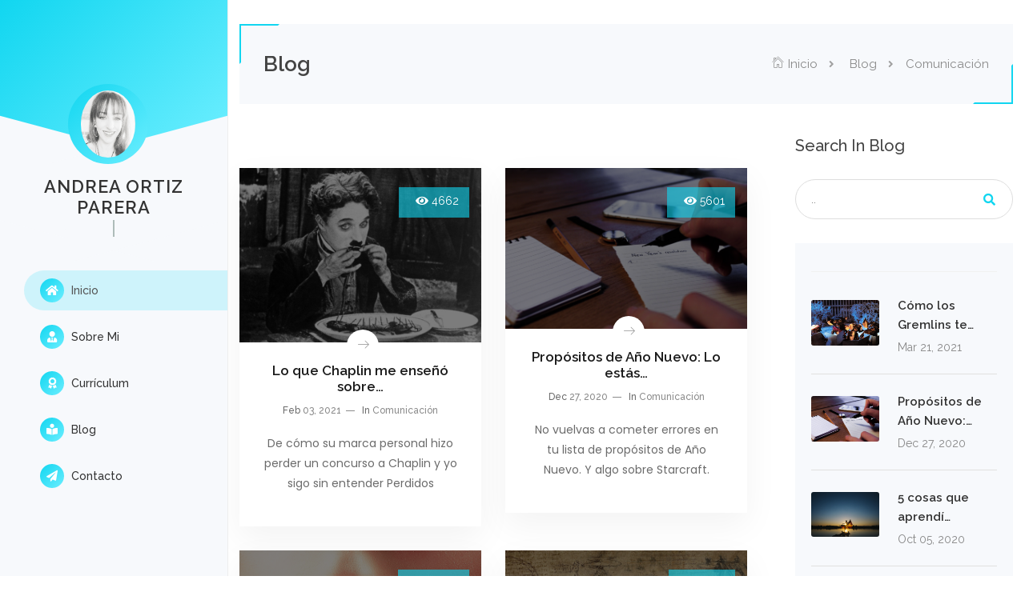

--- FILE ---
content_type: text/html; charset=UTF-8
request_url: https://andreaortiz.es/blog/category/4-comunicaci%C3%B3n/6
body_size: 4830
content:
<!DOCTYPE html>
<html lang="es">
    <head>
        <meta charset="utf-8">
        <meta http-equiv="X-UA-Compatible" content="IE=edge">
        <meta name="viewport" content="width=device-width, initial-scale=1, maximum-scale=1" />
        <meta name="author" content="Marwa El-Manawy <marwa@elmanawy.info>" />
        <meta name="description" content="✅Soy Andrea Ortiz Parera, comunicación y RRPP, consultora SEO, marketing digital, marketing de contenidos y comunicación estratégica y creativa.">
        <meta name="Keywords" content="">
        <link rel="shortcut icon" href="https://andreaortiz.es//cdn/settings/apple-icon-72x72.png" type="image/x-icon" />
        <title>Comunicación - Andrea Ortiz Parera</title>
        <!-- Bootstrap -->
        <link rel="stylesheet" href="https://andreaortiz.es/styles/site/default/assets/css/bootstrap.min.css" type="text/css">
        <!-- Animation -->
        <link rel="stylesheet" href="https://andreaortiz.es/styles/site/default/assets/css/animate.min.css" type="text/css">
        <!-- Owl Carousel -->
        <link rel="stylesheet" href="https://andreaortiz.es/styles/site/default/assets/css/owl.carousel.min.css" type="text/css">
        <!-- Light Case -->
        <link rel="stylesheet" href="https://andreaortiz.es/styles/site/default/assets/css/lightcase.min.css" type="text/css">
        <!-- Template style -->
                    <link rel="stylesheet" href="https://andreaortiz.es/styles/site/default/assets/css/style.css" type="text/css">
                <link rel="stylesheet" href="https://andreaortiz.es/styles/site/default/assets/css/colors/default.css" type="text/css">                                                                        <script src='https://www.google.com/recaptcha/api.js'></script>

            </head>
    <body>
        <!-- preloader -->
        <div id="preloader">
            <div id="preloader-circle">
                <span></span>
                <span></span>
            </div>
        </div>
        <!-- /preloader -->
        <div class="wrapper-page">
            <!-- Header -->
            <header class="header">
                <div class="header-content">
                    <div class="profile-picture-block">
                        <div class="my-photo">
                            <img src="https://andreaortiz.es//cdn/about/photo5965441452676854475_(1).jpg" class="img-fluid" alt="Andrea Ortiz Parera">
                        </div>
                    </div>
                    <!-- Header Head -->
                    <div class="site-title-block">
                        <div class="site-title">Andrea Ortiz Parera</div>
                        <div class="type-wrap">
                            <div class="cd-headline clip">
                                <span class="cd-words-wrapper">
                                                                            <b>Marketing de contenidos</b>
                                                                            <b>Comunicación estratégica</b>
                                                                            <b>SEO</b>
                                                                            <b>RRPP</b>
                                                                            <b>Redacción creativa</b>
                                                                            <b></b>
                                                                    </span>
                            </div>
                        </div>
                    </div>
                    <!-- /Header Head -->

                    <!-- Navigation -->
                    <div class="site-nav">
                        <!-- Main menu -->
                        <ul class="header-main-menu" id="header-main-menu">
                            <li><a class="active" href="https://andreaortiz.es/#home"><i class="fas fa-home"></i> Inicio</a></li>
                            <li><a href="https://andreaortiz.es/#about-me"><i class="fas fa-user-tie"></i> Sobre Mi</a></li>
                            <li><a href="https://andreaortiz.es/#resume"><i class="fas fa-award"></i> Currículum</a></li>                                                         <li><a href="https://andreaortiz.es/#blog"><i class="fas fa-book-reader"></i> Blog</a></li>                            <li><a href="https://andreaortiz.es/#contact"><i class="fas fa-paper-plane"></i> Contacto</a></li>
                        </ul> 
                        <!-- /Main menu -->
                    </div>
                    <!-- /Navigation -->
                </div>
            </header>
            <!-- /Header -->

            <!-- Mobile Header -->
            <div class="responsive-header">
                <div class="responsive-header-name">
                    <img class="responsive-logo" src="https://andreaortiz.es//cdn/about/photo5965441452676854475_(1).jpg" alt="Andrea Ortiz Parera" />
                    Andrea Ortiz Parera                </div> 
                <span class="responsive-icon"><i class="lnr lnr-menu"></i></span>
            </div>
            <!-- /Mobile Header -->
            
<!-- Main Content Pages -->
<div class="content-pages">
    <!-- Subpages -->
    <div class="sub-home-pages">
        <!-- Titlebar -->
        <div id="titlebar">
            <div class="container">
                <div class="special-block-bg">
                    <h2>Blog</h2>
                    <!-- Breadcrumbs -->
                    <nav id="breadcrumbs">
                        <ul>
                            <li><a href="https://andreaortiz.es/"><i class="pe-7s-home"></i> Inicio</a></li>
                            <li><a href="https://andreaortiz.es/blog"> Blog</a></li>
                            <li>Comunicación</li>
                        </ul>
                    </nav>
                </div>
            </div>
        </div>
        <!-- /Titlebar -->

        <!-- Content -->
        <div class="container">
            <div class="blog-page">
                <div class="row">
                    <div class="col-lg-8 col-md-8">
                                                    <!-- Blog Posts -->
                            <div class="blog-page">
                                <div class="row blog-grid-flex">

                                     
                                        <div class="col-md-6 col-sm-12 blog-item">
                                            <div class="blog-article">
                                                <div class="comment-like"> <span><i class="fas fa-eye" aria-hidden="true"></i> 4662</span></div>
                                                <div class="article-img">
                                                    <a href="https://andreaortiz.es/post/23-lo-que-chaplin-me-ense%c3%b1%c3%b3-sobre-marca-personal-y-sigue-siendo-cierto-en-2025"> <img src="https://andreaortiz.es//cdn/blog/871bccd9bc666fd302304a99dfb17c2f3496e094.jpg" class="img-responsive" alt="Lo que Chaplin me enseñó sobre marca personal (y sigue siendo cierto en 2025)"></a>
                                                </div>
                                                <div class="article-link"> <a href="https://andreaortiz.es/post/23-lo-que-chaplin-me-ense%c3%b1%c3%b3-sobre-marca-personal-y-sigue-siendo-cierto-en-2025"><i class="lnr lnr-arrow-right"></i></a> </div>
                                                <div class="article-content">
                                                    <h4>
                                                        <a href="https://andreaortiz.es/post/23-lo-que-chaplin-me-ense%c3%b1%c3%b3-sobre-marca-personal-y-sigue-siendo-cierto-en-2025">
                                                                                                                        Lo que Chaplin me enseñó sobre&#8230; 
                                                        </a>
                                                    </h4>
                                                    <div class="meta"> <span><i>Feb</i> 03, 2021</span> <span><i>In</i> <a href="https://andreaortiz.es/blog/category/4-comunicaci%c3%b3n">Comunicación</a></span> </div>
                                                    <p>
                                                                                                                De cómo su marca personal hizo perder un concurso a Chaplin y yo sigo sin entender Perdidos 
                                                    </p>
                                                </div>
                                            </div>
                                        </div>
                                     
                                        <div class="col-md-6 col-sm-12 blog-item">
                                            <div class="blog-article">
                                                <div class="comment-like"> <span><i class="fas fa-eye" aria-hidden="true"></i> 5601</span></div>
                                                <div class="article-img">
                                                    <a href="https://andreaortiz.es/post/22-prop%c3%b3sitos-de-a%c3%b1o-nuevo-lo-est%c3%a1s-haciendo-mal"> <img src="https://andreaortiz.es//cdn/blog/new-years-day-5349018_1280.jpg" class="img-responsive" alt="Propósitos de Año Nuevo: Lo estás haciendo mal"></a>
                                                </div>
                                                <div class="article-link"> <a href="https://andreaortiz.es/post/22-prop%c3%b3sitos-de-a%c3%b1o-nuevo-lo-est%c3%a1s-haciendo-mal"><i class="lnr lnr-arrow-right"></i></a> </div>
                                                <div class="article-content">
                                                    <h4>
                                                        <a href="https://andreaortiz.es/post/22-prop%c3%b3sitos-de-a%c3%b1o-nuevo-lo-est%c3%a1s-haciendo-mal">
                                                                                                                        Propósitos de Año Nuevo: Lo estás&#8230; 
                                                        </a>
                                                    </h4>
                                                    <div class="meta"> <span><i>Dec</i> 27, 2020</span> <span><i>In</i> <a href="https://andreaortiz.es/blog/category/4-comunicaci%c3%b3n">Comunicación</a></span> </div>
                                                    <p>
                                                                                                                No vuelvas a cometer errores en tu lista de propósitos de Año Nuevo. Y algo sobre Starcraft. 
                                                    </p>
                                                </div>
                                            </div>
                                        </div>
                                     
                                        <div class="col-md-6 col-sm-12 blog-item">
                                            <div class="blog-article">
                                                <div class="comment-like"> <span><i class="fas fa-eye" aria-hidden="true"></i> 4066</span></div>
                                                <div class="article-img">
                                                    <a href="https://andreaortiz.es/post/21-the-lipstick-effect-y-el-marketing-digital"> <img src="https://andreaortiz.es//cdn/blog/lips-1991471_12801.jpg" class="img-responsive" alt="The Lipstick Effect y el Marketing Digital"></a>
                                                </div>
                                                <div class="article-link"> <a href="https://andreaortiz.es/post/21-the-lipstick-effect-y-el-marketing-digital"><i class="lnr lnr-arrow-right"></i></a> </div>
                                                <div class="article-content">
                                                    <h4>
                                                        <a href="https://andreaortiz.es/post/21-the-lipstick-effect-y-el-marketing-digital">
                                                                                                                        The Lipstick Effect y el Marketing&#8230; 
                                                        </a>
                                                    </h4>
                                                    <div class="meta"> <span><i>Nov</i> 10, 2020</span> <span><i>In</i> <a href="https://andreaortiz.es/blog/category/4-comunicaci%c3%b3n">Comunicación</a></span> </div>
                                                    <p>
                                                                                                                Marketing digital, el rouge de las empresas en época de crisis. Hoy: Desayuno con Diamantes 
                                                    </p>
                                                </div>
                                            </div>
                                        </div>
                                     
                                        <div class="col-md-6 col-sm-12 blog-item">
                                            <div class="blog-article">
                                                <div class="comment-like"> <span><i class="fas fa-eye" aria-hidden="true"></i> 5257</span></div>
                                                <div class="article-img">
                                                    <a href="https://andreaortiz.es/post/19-polimat%c3%ada-para-un-nuevo-renacimiento-en-la-era-de-la-comunicaci%c3%b3n"> <img src="https://andreaortiz.es//cdn/blog/collage-2231082_1280.jpg" class="img-responsive" alt="Polimatía para un nuevo Renacimiento en la Era de la Comunicación"></a>
                                                </div>
                                                <div class="article-link"> <a href="https://andreaortiz.es/post/19-polimat%c3%ada-para-un-nuevo-renacimiento-en-la-era-de-la-comunicaci%c3%b3n"><i class="lnr lnr-arrow-right"></i></a> </div>
                                                <div class="article-content">
                                                    <h4>
                                                        <a href="https://andreaortiz.es/post/19-polimat%c3%ada-para-un-nuevo-renacimiento-en-la-era-de-la-comunicaci%c3%b3n">
                                                                                                                        Polimatía para un nuevo Renacimiento&#8230; 
                                                        </a>
                                                    </h4>
                                                    <div class="meta"> <span><i>Sep</i> 14, 2020</span> <span><i>In</i> <a href="https://andreaortiz.es/blog/category/4-comunicaci%c3%b3n">Comunicación</a></span> </div>
                                                    <p>
                                                                                                                Polimatía, los superpoderes de la comunicación. Y para que lo leas entero, hablo de Cobra Kai. 
                                                    </p>
                                                </div>
                                            </div>
                                        </div>
                                                                        <div class="col-md-12">
                                        <ul class="pagination"><li class="paginate_button" aria-controls="datatable" tabindex="0"><a href="https://andreaortiz.es/blog/category/4-comunicaci%C3%B3n" data-ci-pagination-page="0">&lt;</a></li><li class="paginate_button" aria-controls="datatable" tabindex="0"><a href="https://andreaortiz.es/blog/category/4-comunicaci%C3%B3n" data-ci-pagination-page="0">1</a></li><li class="paginate_button active" aria-controls="datatable" tabindex="0"><a href="#">2</a></li></ul>                                    </div>

                                </div>
                                <!-- Sidebar / End -->
                            </div>
                                            </div>
                    <!-- Widgets -->
                    <div class="col-lg-4 col-md-4">
                        <div class="sidebar right">
                            <!-- Widget -->
                                                            <div class="widget search-widget">
                                    <h4>Search In Blog</h4>
                                    <div class="search-blog-input">
                                        <form action="https://andreaortiz.es/blog">
                                            <div class="input">
                                                <input class="search-field" type="search"name="q" value="" placeholder=" .." />
                                                <button class="btn" type="submit"><i class="fa fa-search"></i></button>
                                            </div>
                                        </form>
                                    </div>
                                </div>
                                                        <!-- Widget / End -->

                            <!-- Widget -->
                                                                                                <div class="widget">
                                        <h4 class="widget-title"></h4>
                                        <ul class="widget-tabs">
                                                                                            <li>
                                                    <div class="widget-content">
                                                        <div class="widget-thumb">
                                                            <a href="https://andreaortiz.es/post/24-c%c3%b3mo-los-gremlins-te-ayudar%c3%a1n-a-escribir-sin-faltas-de-ortograf%c3%ada"><img src="https://andreaortiz.es//cdn/blog/PHOTOFEST_GREMLINS_caroling_crop.jpg" alt="Cómo los Gremlins te ayudarán a escribir sin faltas de ortografía"></a>
                                                        </div>
                                                        <div class="widget-text">
                                                            <h5>
                                                                <a href="https://andreaortiz.es/post/24-c%c3%b3mo-los-gremlins-te-ayudar%c3%a1n-a-escribir-sin-faltas-de-ortograf%c3%ada">
                                                                                                                                        Cómo los Gremlins te&#8230; 
                                                                </a>
                                                            </h5>
                                                            <span>Mar</i> 21, 2021</span>
                                                        </div>
                                                    </div>
                                                </li>
                                                                                            <li>
                                                    <div class="widget-content">
                                                        <div class="widget-thumb">
                                                            <a href="https://andreaortiz.es/post/22-prop%c3%b3sitos-de-a%c3%b1o-nuevo-lo-est%c3%a1s-haciendo-mal"><img src="https://andreaortiz.es//cdn/blog/new-years-day-5349018_1280.jpg" alt="Propósitos de Año Nuevo: Lo estás haciendo mal"></a>
                                                        </div>
                                                        <div class="widget-text">
                                                            <h5>
                                                                <a href="https://andreaortiz.es/post/22-prop%c3%b3sitos-de-a%c3%b1o-nuevo-lo-est%c3%a1s-haciendo-mal">
                                                                                                                                        Propósitos de Año Nuevo:&#8230; 
                                                                </a>
                                                            </h5>
                                                            <span>Dec</i> 27, 2020</span>
                                                        </div>
                                                    </div>
                                                </li>
                                                                                            <li>
                                                    <div class="widget-content">
                                                        <div class="widget-thumb">
                                                            <a href="https://andreaortiz.es/post/20-5-cosas-que-aprend%c3%ad-de-la-danza-aplicables-al-seo"><img src="https://andreaortiz.es//cdn/blog/ballerina-4362282_1280.jpg" alt="5 cosas que aprendí de la danza aplicables al SEO"></a>
                                                        </div>
                                                        <div class="widget-text">
                                                            <h5>
                                                                <a href="https://andreaortiz.es/post/20-5-cosas-que-aprend%c3%ad-de-la-danza-aplicables-al-seo">
                                                                                                                                        5 cosas que aprendí&#8230; 
                                                                </a>
                                                            </h5>
                                                            <span>Oct</i> 05, 2020</span>
                                                        </div>
                                                    </div>
                                                </li>
                                                                                            <li>
                                                    <div class="widget-content">
                                                        <div class="widget-thumb">
                                                            <a href="https://andreaortiz.es/post/19-polimat%c3%ada-para-un-nuevo-renacimiento-en-la-era-de-la-comunicaci%c3%b3n"><img src="https://andreaortiz.es//cdn/blog/collage-2231082_1280.jpg" alt="Polimatía para un nuevo Renacimiento en la Era de la Comunicación"></a>
                                                        </div>
                                                        <div class="widget-text">
                                                            <h5>
                                                                <a href="https://andreaortiz.es/post/19-polimat%c3%ada-para-un-nuevo-renacimiento-en-la-era-de-la-comunicaci%c3%b3n">
                                                                                                                                        Polimatía para un nuevo&#8230; 
                                                                </a>
                                                            </h5>
                                                            <span>Sep</i> 14, 2020</span>
                                                        </div>
                                                    </div>
                                                </li>
                                                                                            <li>
                                                    <div class="widget-content">
                                                        <div class="widget-thumb">
                                                            <a href="https://andreaortiz.es/post/25-%e2%80%98fade-out%e2%80%99-puntos-suspensivos-y-finales-abiertos"><img src="https://andreaortiz.es//cdn/blog/vinyl-336626_1280.jpg" alt="‘Fade out’, puntos suspensivos y finales abiertos"></a>
                                                        </div>
                                                        <div class="widget-text">
                                                            <h5>
                                                                <a href="https://andreaortiz.es/post/25-%e2%80%98fade-out%e2%80%99-puntos-suspensivos-y-finales-abiertos">
                                                                                                                                        ‘Fade out’, puntos suspensivos&#8230; 
                                                                </a>
                                                            </h5>
                                                            <span>Aug</i> 20, 2021</span>
                                                        </div>
                                                    </div>
                                                </li>
                                                                                    </ul>
                                    </div>
                                                                                        <!-- Widget / End-->

                            <!-- Widget -->
                                                            <div class="widget categories">
                                    <h4 class="widget-title">All Categories</h4>
                                    <ul class="categories-list">
                                                                                    <li>
                                                <a href="https://andreaortiz.es/blog/category/2-listas" >
                                                    <i class="lni-dinner"></i>
                                                    Listas <span class="category-counter">(2)</span>
                                                </a>
                                            </li>
                                                                                    <li>
                                                <a href="https://andreaortiz.es/blog/category/4-comunicaci%c3%b3n"  class="active" >
                                                    <i class="lni-dinner"></i>
                                                    Comunicación <span class="category-counter">(10)</span>
                                                </a>
                                            </li>
                                                                                    <li>
                                                <a href="https://andreaortiz.es/blog/category/5-ia-y-nuevas-tecnolog%c3%adas" >
                                                    <i class="lni-dinner"></i>
                                                    IA y nuevas tecnologías <span class="category-counter">(2)</span>
                                                </a>
                                            </li>
                                                                            </ul>
                                </div>
                                                        <!-- Widget / End-->
                            <!-- Widget -->
                                                                                                <div class="widget">
                                        <h4 class="widget-title"></h4>
                                        <ul class="widget-tabs">
                                                                                            <li>
                                                    <div class="widget-content">
                                                        <div class="widget-thumb">
                                                            <a href="https://andreaortiz.es/post/32-el-arte-de-improvisar-con-datos-por-qu%c3%a9-la-ia-suena-lista-pero-no-lo-es"><img src="https://andreaortiz.es//cdn/blog/ChatGPT_Image_5_ago_2025,_13_53_191.png" alt="El arte de improvisar con datos: por qué la IA suena lista (pero no lo es)"></a>
                                                        </div>
                                                        <div class="widget-text">
                                                            <h5>
                                                                <a href="https://andreaortiz.es/post/32-el-arte-de-improvisar-con-datos-por-qu%c3%a9-la-ia-suena-lista-pero-no-lo-es">
                                                                                                                                        El arte de improvisar&#8230; 
                                                                </a>
                                                            </h5>
                                                            <span>Aug</i> 05, 2025</span>
                                                        </div>
                                                    </div>
                                                </li>
                                                                                            <li>
                                                    <div class="widget-content">
                                                        <div class="widget-thumb">
                                                            <a href="https://andreaortiz.es/post/31-brecha-digital-amor-falso-y-scammers-con-ia-lo-que-aprend%c3%ad-trolleando-a-mi-romeo-cibern%c3%a9tico"><img src="https://andreaortiz.es//cdn/blog/cyber-security-3480163_1280.jpg" alt="Brecha digital, amor falso y scammers con IA: lo que aprendí trolleando a mi Romeo cibernético"></a>
                                                        </div>
                                                        <div class="widget-text">
                                                            <h5>
                                                                <a href="https://andreaortiz.es/post/31-brecha-digital-amor-falso-y-scammers-con-ia-lo-que-aprend%c3%ad-trolleando-a-mi-romeo-cibern%c3%a9tico">
                                                                                                                                        Brecha digital, amor&#8230; 
                                                                </a>
                                                            </h5>
                                                            <span>Jul</i> 02, 2025</span>
                                                        </div>
                                                    </div>
                                                </li>
                                                                                            <li>
                                                    <div class="widget-content">
                                                        <div class="widget-thumb">
                                                            <a href="https://andreaortiz.es/post/30-lo-que-el-seo-y-el-skincare-tienen-en-com%c3%ban-ii-la-rutina-que-marca-la-diferencia"><img src="https://andreaortiz.es//cdn/blog/ai-generated-9493881_1280.jpg" alt="Lo que el SEO y el skincare tienen en común (II): la rutina que marca la diferencia"></a>
                                                        </div>
                                                        <div class="widget-text">
                                                            <h5>
                                                                <a href="https://andreaortiz.es/post/30-lo-que-el-seo-y-el-skincare-tienen-en-com%c3%ban-ii-la-rutina-que-marca-la-diferencia">
                                                                                                                                        Lo que el SEO y el skincare&#8230; 
                                                                </a>
                                                            </h5>
                                                            <span>May</i> 19, 2025</span>
                                                        </div>
                                                    </div>
                                                </li>
                                                                                            <li>
                                                    <div class="widget-content">
                                                        <div class="widget-thumb">
                                                            <a href="https://andreaortiz.es/post/29-lo-que-el-seo-y-el-skincare-tienen-en-com%c3%ban-m%c3%a1s-de-lo-que-imaginas"><img src="https://andreaortiz.es//cdn/blog/ChatGPT_Image_5_may_2025,_19_32_43.png" alt="Lo que el SEO y el skincare tienen en común (más de lo que imaginas)"></a>
                                                        </div>
                                                        <div class="widget-text">
                                                            <h5>
                                                                <a href="https://andreaortiz.es/post/29-lo-que-el-seo-y-el-skincare-tienen-en-com%c3%ban-m%c3%a1s-de-lo-que-imaginas">
                                                                                                                                        Lo que el SEO y el skincare&#8230; 
                                                                </a>
                                                            </h5>
                                                            <span>May</i> 05, 2025</span>
                                                        </div>
                                                    </div>
                                                </li>
                                                                                    </ul>
                                    </div>
                                                                                        <!-- Widget / End-->
                        </div>
                    </div>
                </div>
            </div>
        </div>
    </div>
</div>

<!-- /Main Content -->

        </div>

        <!--JS Files-->
        <script src="https://andreaortiz.es/styles/site/default/assets/js/jquery.min.js"></script>
        <script src="https://andreaortiz.es/styles/site/default/assets/js/bootstrap.min.js"></script>
        <!--Owl Coursel-->
        <script src="https://andreaortiz.es/styles/site/default/assets/js/owl.carousel.min.js"></script>
        <!-- Typing Text -->
        <script src="https://andreaortiz.es/styles/site/default/assets/js/typed.min.js"></script> 
        <!--Images LightCase-->
        <script src="https://andreaortiz.es/styles/site/default/assets/js/lightcase.min.js"></script>
        <!-- Portfolio filter -->
        <script src="https://andreaortiz.es/styles/site/default/assets/js/jquery.isotope.min.js"></script>
        <!-- Wow Animation -->
        <script src="https://andreaortiz.es/styles/site/default/assets/js/wow.min.js"></script>  
        <!-- Map -->
        <!-- Main Script -->
                    <script src="https://andreaortiz.es/styles/site/default/assets/js/script.js"></script>
        
                <script>
            if ($('#google-map').length > 0) {
                //set your google maps parameters
                var latitude = ,
                        longitude = ,
                        map_zoom = 14;

                //google map custom marker icon 
                var marker_url = 'https://andreaortiz.es/styles/site/default/assets/images/map-marker.png';

                //we define here the style of the map
                var style = [{"featureType": "landscape", "stylers": [{"saturation": -100}, {"lightness": 65}, {"visibility": "on"}]}, {"featureType": "poi", "stylers": [{"saturation": -100}, {"lightness": 51}, {"visibility": "simplified"}]}, {"featureType": "road.highway", "stylers": [{"saturation": -100}, {"visibility": "simplified"}]}, {"featureType": "road.arterial", "stylers": [{"saturation": -100}, {"lightness": 30}, {"visibility": "on"}]}, {"featureType": "road.local", "stylers": [{"saturation": -100}, {"lightness": 40}, {"visibility": "on"}]}, {"featureType": "transit", "stylers": [{"saturation": -100}, {"visibility": "simplified"}]}, {"featureType": "administrative.province", "stylers": [{"visibility": "off"}]}, {"featureType": "water", "elementType": "labels", "stylers": [{"visibility": "on"}, {"lightness": -25}, {"saturation": -100}]}, {"featureType": "water", "elementType": "geometry", "stylers": [{"hue": "#ffff00"}, {"lightness": -25}, {"saturation": -97}]}];

                //set google map options
                var map_options = {
                    center: new google.maps.LatLng(latitude, longitude),
                    zoom: map_zoom,
                    panControl: true,
                    zoomControl: true,
                    mapTypeControl: true,
                    streetViewControl: true,
                    mapTypeId: google.maps.MapTypeId.ROADMAP,
                    scrollwheel: false,
                    styles: style,
                }
                //inizialize the map
                var map = new google.maps.Map(document.getElementById('google-map'), map_options);
                //add a custom marker to the map				
                var marker = new google.maps.Marker({
                    position: new google.maps.LatLng(latitude, longitude),
                    map: map,
                    visible: true,
                    icon: marker_url,
                });
            }
                            (function (i, s, o, g, r, a, m) {
                    i['GoogleAnalyticsObject'] = r;
                    i[r] = i[r] || function () {
                        (i[r].q = i[r].q || []).push(arguments)
                    }, i[r].l = 1 * new Date();
                    a = s.createElement(o),
                            m = s.getElementsByTagName(o)[0];
                    a.async = 1;
                    a.src = g;
                    m.parentNode.insertBefore(a, m)
                })(window, document, 'script', 'https://www.google-analytics.com/analytics.js', 'ga');

                ga('create', 'UA-G-JED2R45B1H-1', 'auto');
                ga('send', 'pageview');

                   </script>
    <script defer src="https://static.cloudflareinsights.com/beacon.min.js/vcd15cbe7772f49c399c6a5babf22c1241717689176015" integrity="sha512-ZpsOmlRQV6y907TI0dKBHq9Md29nnaEIPlkf84rnaERnq6zvWvPUqr2ft8M1aS28oN72PdrCzSjY4U6VaAw1EQ==" data-cf-beacon='{"version":"2024.11.0","token":"99978f4c0f10497f9738044dbe81706c","r":1,"server_timing":{"name":{"cfCacheStatus":true,"cfEdge":true,"cfExtPri":true,"cfL4":true,"cfOrigin":true,"cfSpeedBrain":true},"location_startswith":null}}' crossorigin="anonymous"></script>
</body>
</html>

--- FILE ---
content_type: text/css
request_url: https://andreaortiz.es/styles/site/default/assets/css/style.css
body_size: 11660
content:
/*
Template Name: Mulan / CV Template + RTL
Template URI: http://elmanawy.info/demo/mulan
Description: Mulan for resume / cv / portfolio template that's suitable for freelanner and anyone want to create online portflolio
Author: Marwa El-Manawy
Author URL: https://elmanawy.info
Version: 1.0
*/

/*================================================
 [  Table of contents  ]
 ================================================

#1. Fonts
#2. Global css
#3. Common Style (Pagination, Main Titles)
#4. Preloader
#5. Home page sections changer
#6. Site header (Profile Picture & main menu)
#7. Start Home SubPage
#8. About SubPage
   8.1 About me
   8.2 Services
   8.3 Video Intro
   8.4 Fun Fact
   8.5 Testenomials
   8.6 My Clients
#9. Resume SubPage
   9.1 Timeline
   9.2 Skills
   9.3 Download Rsume
#10. Portfolio SubPage
#11. Blog SubPage
#12. Contact SubPage
    12.1 Contact Form
    12.2 Contact Info
    12.1 Social Media
#13. Single Blog Page
#14. Single Portfolio Page
#15. Page 404
 ======================================
 [ End table content ]
 ======================================*/

/* ============================================================================= 
#1. Fonts
============================================================================= */

/******  Google fonts ******/
@import url('https://fonts.googleapis.com/css?family=Poppins:300,400,500,600,700');
@import url(https://fonts.googleapis.com/css?family=Raleway:300,400,500,600,700);

/****** Font Awesome icons font ******/
@import url('fontawesome.min.css');

/****** Linearicons icons Font ******/
@import url('linearicons.min.css');

/****** 7 stroke icons font ******/
@import url('pe-icon-7-stroke.min.css');



/* ============================================================================= 
#2. Global css
============================================================================= */

body {
    position: relative;
    margin: 0;
    font-family: 'Raleway', Helvetica, sans-serif;
    font-size: 14px;
    color: #555;
    line-height: 25px;
    font-weight: 400;
}
h1, h2, h3, h4, h5, h6 {
    font-family: 'Raleway', sans-serif;
    font-style: normal;
    font-weight: 600;
    color: #444;
}

p{
    font-family: 'Poppins',sans-serif;
}
h1 {
    font-size: 31px;
}
h2 {
    font-size: 26px;
}
h3 {
    font-size: 20px;
}
h4 {
    font-size: 17px;
}
h5 {
    font-size: 115px;
}
h6 {
    font-size: 14px;
}
ul, li{
    list-style: none; 
}

ul{
    padding: 0;
}
a {
    text-decoration: none;
    outline: none;
    -webkit-transition: all 0.3s ease-in-out;
    -moz-transition: all 0.3s ease-in-out;
    -o-transition: all 0.3s ease-in-out;
    -ms-transition: all 0.3s ease-in-out;
    transition: all 0.3s ease-in-out;
    cursor: pointer;
}

a:hover {
    text-decoration: none;
    outline: none;
}

a:focus {
    outline: 0;
}

button:active, button:focus {
    outline: none;
}

img {
    max-width: 100%;
}

/* Padding Top Spaces */
.pt-5 {
    padding-top: 5px;
}
.pt-10 {
    padding-top: 10px;
}

.pt-15 {
    padding-top: 15px;
}

.pt-20 {
    padding-top: 20px;
}

.pt-25 {
    padding-top: 25px;
}

.pt-30 {
    padding-top: 30px;
}

.pt-35 {
    padding-top: 35px;
}

.pt-40 {
    padding-top: 40px;
}

.pt-45 {
    padding-top: 45px;
}

.pt-50 {
    padding-top: 50px;
}
.pt-60 {
    padding-top: 50px;
}
.pt-70 {
    padding-top: 50px;
}
.pt-80 {
    padding-top: 50px;
}
.pt-90 {
    padding-top: 50px;
}
.pt-100 {
    padding-top: 50px;
}


/* Padding Bottom Spaces */
.pb-5 {
    padding-bottom: 5px;
}
.pb-10 {
    padding-bottom: 10px;
}

.pb-15 {
    padding-bottom: 15px;
}

.pb-20 {
    padding-bottom: 20px;
}

.pb-25 {
    padding-bottom: 25px;
}

.pb-30 {
    padding-bottom: 30px;
}

.pb-35 {
    padding-bottom: 35px;
}

.pb-40 {
    padding-bottom: 40px;
}

.pb-45 {
    padding-bottom: 45px;
}

.pb-50 {
    padding-bottom: 50px;
}
.pb-60 {
    padding-bottom: 50px;
}
.pb-70 {
    padding-bottom: 50px;
}
.pb-80 {
    padding-bottom: 50px;
}
.pb-90 {
    padding-bottom: 50px;
}
.pb-100 {
    padding-bottom: 50px;
}


/* ============================================================================= 
#3. Common styles
============================================================================= */

/* Scrollbar Page */
::-webkit-scrollbar {
    width: 5px;
    height: 5px;
}
::-webkit-scrollbar-track-piece  {
    background-color: #e6e7e8;
}
::-webkit-scrollbar-thumb {
    height: 30px;
    background-color: #dedede;
}

@media only screen and (min-width: 991px) {
    body::-webkit-scrollbar,
    .sub-page::-webkit-scrollbar,
    .single-page-content::-webkit-scrollbar,
    .header::-webkit-scrollbar,
    .sub-page::-webkit-scrollbar-track,
    .header::-webkit-scrollbar-track {
        background-color: #f1f1f1;
    }
}

/*Pagination*/
.pagination {
    display: table;
    margin: 40px auto 0;
}
.pagination li{
    display: inline-block;
}
.pagination a {
    float: left;
    font-size: 16px;
    padding: 15px 26px;
    text-transform: capitalize;
    transition: all 0.3s ease 0s;
    position: relative;
    border-radius: 0;
    background-color: #f7f9fc;
    color: #999;
}
.pagination .paginate_button.active a  {
    color: #ffffff;
}
.pagination a:hover{
    opacity: 0.7;
}
.btn.active, .btn:active, .btn:focus{
    outline: none;
    box-shadow: none;
}
.pagination{
    text-align: center;
}
/* Titles page*/
.section-title {
    margin-bottom: 65px;
    padding-top: 20px;
}
.main-title {
    position: relative;
    text-align: center;
}
.title-main-page {
    position: relative;
    z-index: 1;
}
.main-title h4 {
    font-size: 35px;
    text-transform: uppercase;
    margin-bottom: 0px;
    font-weight: 600;
}
.title-main-page h4:before {
    content: '';
    display: inline-block;
    width: 60px;
    height: 15px;
    border-style: solid;
    border-width: 5px 5px 0 5px;
    position: absolute;
    top: -20px;
    left: 0;
    right: 0;
    margin: auto;
}
.section-title p {
    font-weight: 400;
    text-transform: uppercase;
    padding-top: 5px;
}
.title-main-page p:after {
    content: '';
    display: block;
    width: 57px;
    margin-left: auto;
    margin-right: auto;
    padding-top: 10px;
}

.sub-title h6 {
    color: #fff;
    font-size: 25px;
    font-weight: 500;
    margin-left: 70px;
    margin-bottom: 15px;
    text-transform: uppercase;
}
.sub-title h6:before {
    content: "";
    position: absolute;
    width: 60px;
    height: 2px;
    margin-top: 15px; 
    left: 15px;
}
.sub-title h2 {
    font-size: 38px;
    text-transform: uppercase;
    font-weight: 700;
    color: #fff;
}
.video-section .sub-title h6:before {
    background: #f8f9fa;
}
.section-head {
    margin-bottom: 60px;
    position: relative;
}
.section-head h4 {
    position: relative;
    padding: 0 0 0 15px;
    line-height: 1;
    border-left: 1px solid #eee;
    letter-spacing: 2px;
    font-size: 26px;
    font-weight: 600;
    margin-bottom: 0;
}
.section-head h4:before {
    content: '';
    width: 1px;
    height: 35px;
    position: absolute;
    left: -1px;
    bottom: 0;
}
.section-head h4 span {
    font-weight: 200;
    padding-bottom: 15px;
    display: block;
}
@media only screen and (max-width: 768px) {
    .main-title h4 {
        font-size: 28px;
    }
    .section-title {
        margin-bottom: 40px;
        padding-top: 40px;
    }
    .list-skills .section-head {
        margin-bottom: 40px;
    }
    .section-head {
        margin-bottom: 40px;
    }
    .section-head h4{
        font-size: 24px;
    }
    .section-head h4 span {
        font-size: 20px;
    }
    #titlebar {
        margin-top: 30px;
    }
    #titlebar h2 {
        font-size: 24px;
    }
}


/* Titlebar */
#titlebar {
    padding-top: 30px;
}
#titlebar .special-block-bg {
    padding: 30px 30px;
}
#titlebar #breadcrumbs span {
    font-size: 13px
}
#titlebar h2 {
    font-size: 26px;
    line-height: 40px;
    margin-bottom: 0;
}
#breadcrumbs {
    position: absolute;
    right: 30px;
    display: inline-block;
    font-size: 15px;
    font-weight: 400;
    color: #888;
    top: 50%;
    -webkit-transform: translateY(-50%);
    -moz-transform: translateY(-50%);
    -ms-transform: translateY(-50%);
    transform: translateY(-50%);
}
#breadcrumbs ul {
    margin: 0;
}
#breadcrumbs ul li a {
    -webkit-transition: all 0.2s ease-in-out;
    -moz-transition: all 0.2s ease-in-out;
    -o-transition: all 0.2s ease-in-out;
    -ms-transition: all 0.2s ease-in-out;
    transition: all 0.2s ease-in-out;
    color: #888;
}
#breadcrumbs ul li a:hover {
    color: #666
}

#breadcrumbs ul li {
    display: inline-block;
    list-style: none;
    margin: 0 0 0 10px;
}

#breadcrumbs ul li:first-child:before {
    display: none;
}

#breadcrumbs ul li:before {
    content: "\f105";
    font-family: "FontAwesome";
    color: #a0a0a0;
    font-size: 13px;
    margin-right: 15px;
    font-weight: 600;
}
#breadcrumbs ul li i.pe-7s-home {
    font-size: 17px;
} 
/* ============================================================================= 
#4. Preloader
============================================================================= */
#preloader {
    width: 100%;
    height: 100vh;
    background-color: #fff;
    position: fixed;
    z-index: 999;
    top: 0;
}
#preloader-circle {
    position:relative;
    width: 80px;
    height: 80px;
    top: 45%;
    margin: 0 auto;
}
#preloader-circle span {
    position:absolute;
    border-top: 8px solid transparent;
    border-radius:999px;
}

#preloader-circle span:nth-child(1){
    width:80px;
    height:80px;
    animation: spin-1 2s infinite linear;
}
#preloader-circle span:nth-child(2){
    top: 20px;
    left: 20px;
    width:40px;
    height:40px;
    animation: spin-2 1s infinite linear;
}
@keyframes spin-1 {
    0% {transform: rotate(360deg); opacity: 1;}
    50% {transform: rotate(180deg); opacity: 0.5;}
    100% {transform: rotate(0deg); opacity: 1;}
}
@keyframes spin-2 {
    0% {transform: rotate(0deg); opacity: 0.5;}
    50% {transform: rotate(180deg); opacity: 1;}
    100% {transform: rotate(360deg); opacity: 0.5;}
}

/* ============================================================================= 
#5. Home page sections changer
============================================================================= */
.content-pages {
    height: 100%;
    position: relative;
    margin-left: 284px;
}

.sub-page{
    display: none;
}
/*.sub-page:target{
    display: block;
}*/

.sub-page .sub-page-inner {
    position: relative;
    height: auto;
    width: 100%;
    min-width: 100%;
    min-height: 100%;
    padding: 70px;
    background-color: #fff;
}

.sub-page-content {
    position: absolute;
    width: 100%;
}


/* ============================================================================= 
#6. Site header (Profile Picture & main menu)
============================================================================= */
.header {
    position: fixed;
    width: 285px;
    top: 0;
    bottom: 0;
    overflow: auto;
    z-index: 11;
    overflow-x: hidden;
    background-color: #f7f9fc;
    border-right: 1px solid #eee
}

.header .header-content {
    position: relative;
    margin: 0 auto;
    min-height: 100%;
    padding-bottom: 50px;
    padding-left: 0;
    padding-right: 0;
}
.profile-picture-block{
    position: relative;
    height: 180px;
    background-size: 400% 400% !important;
}
.profile-picture-block:before, .profile-picture-block:after{
    content: '';
    position: absolute;
    left: -25%;
    bottom: -62%;
    width: 100%;
    height: 70%;
    background: #f7f9fc;
    transform: rotate(15deg);
    -webkit-transform: rotate(15deg);
    -moz-transform: rotate(15deg);
    -o-transform: rotate(15deg);
    z-index: 3;
}
.profile-picture-block:after {
    left: auto;
    right: -25%;
    transform: rotate(-15deg);
    -webkit-transform: rotate(-15deg);
    -moz-transform: rotate(-15deg);
    -o-transform: rotate(-15deg);
}
.my-photo {
    width: 100px;
    height: 100px;
    text-align: center;    
    overflow: hidden;
    border-radius: 100%;
    position: absolute;
    bottom: -25px;
    left: 30%;
    z-index: 999;
    padding: 8px;
    background-size: 400% 400% !important;
}

.my-photo img {
    border-radius: 100%;
    height: 100%;
}

.site-title-block {
    position: relative;
    z-index: 6;
    margin: 40px 20px 10px;
    text-align: center;
}
.site-title-block .cd-words-wrapper b{
    font-weight: normal !important;
}
.site-title {
    font-size: 22px;
    font-weight: 600;
    font-style: normal;
    line-height: 1.2em;
    color: #333333;
    margin: 20px 0 0 0;
    text-transform: uppercase;
    letter-spacing: 1px;
    font-family: Raleway;
}

/* Main menu */
.site-nav {
    display: block;
    padding: 25px 0 40px;
    z-index: 999;
    position: absolute;
    width: 100%;
}
.header-main-menu {
    display: block;
    padding: 0;
    margin: 0;
}

.header-main-menu li {
    display: block;
    position: relative;
    padding: 0;
    padding-left: 30px;
}

.header-main-menu li a {
    font-size: 14px;
    font-weight: 500;
    font-style: normal;
    line-height: 1.85em;
    color: #333333;
    letter-spacing: 0px;
    display: block;
    position: relative;
    padding: 10px 20px;
    position: relative;
    text-decoration: none;
    border-radius: 30px 0 0 30px;
    margin-bottom: 8px;
}
.header-main-menu li a i {
    color: #fff;
    border-radius: 100%;
    width: 30px;
    height: 30px;
    text-align: center;
    line-height: 30px;
    margin-right: 5px;
    background-size: 400% 400% !important;
}

.header-main-menu li a:hover,
.header-main-menu li a.active {
    color: inherit;
}

.header .copyrights {
    width: 100%;
    position: absolute;
    bottom: 0;
    left: 0;
    right: 0;
    padding: 5px 10px 15px;
    line-height: 14px;
    font-size: 12px;
    text-align: center;
    font-weight: 500;
    color: #888;
}
span.typed {
    font-family: Raleway;
    font-weight: 500;
}
/* /Main menu */

/* Mobile menu */
.responsive-header{
    display: none;
}
@media only screen and (max-width: 991px) {
    .profile-picture-block {
        height: 90px;
    }
    .header-main-menu li a{
        margin-bottom: 5px;
    }
    .site-nav {
        padding: 10px 0 40px;
    }
    .my-photo {
        left: 34%;
        width: 80px;
        height: 80px;
    }
    .site-title {
        font-size: 24px;
    }
    .sub-page,
    .sub-page.start-page {
        padding-left: 0;
    }
    .single-page-content {
        padding-left: 0 !important;
        margin-left: 0;
    }
    .sub-page .sub-page-inner {
        padding: 25px 20px;
        margin-left: 0;
    }
    .page-content{
        padding: 0 0 50px;
    }
    .content-area {
        padding: 0;
    }

    .subpage-block {
        margin-bottom: 40px;
    }

    .content-pages {
        top: 55px;
        bottom: 0;
        width: 100%;
        height: auto;
        margin: 0;
        border: 0;
        overflow-x: hidden;
    }

    .header-main-menu {
        display: block;
        float: none;
        margin: 0;
    }

    .header-main-menu li {
        display: block;
        text-align: left;
        float: none;
        width: 100%;
        margin: 0;
    }

    .header-main-menu .sub-menu {
        margin: 0;
        padding-left: 15px;
    }

    .header-main-menu + .header-main-menu > li:first-child {
        margin-left: 0;
    }

    .header .header-content {
        padding-top: 0;
        position: absolute;
        top: 0;
        right: 0;
        left: 0;
    }
    .header .copyrights {
        bottom: 10px;
        position: relative;
    }
    .responsive-header  { 
        height:55px;  
        position: fixed;
        background: #fff; 
        z-index: 9999; 
        width: 100%; 
        padding: 12px 15px;
        display: block; 
        box-shadow: 0 3px 6px 3px rgba(0, 0, 0, .06);
    }
    .responsive-header-name {
        font-size: 16px;
        font-weight: 500;
    }
    img.responsive-logo {
        height: 30px;
        border-radius: 100%;
        margin-right: 5px;
    }
    .header{
        display: block;
        position:fixed;
        left:-285px;
        top:55px; 
        width:285px; 
        height:100%; 
        z-index: 9999;
        box-shadow: 5px 0 5px -5px rgba(35, 34, 34, 0.19);
    }
    .responsive-header .responsive-icon {
        position: absolute; 
        right:15px;
        top: 13px;	
        font-size: 30px;
    }
    .profile-picture-block:after {
        right: -22%;
    }
}

/* /Mobile menu toggle */


/* ============================================================================= 
#7. Start Home SubPage
============================================================================= */

/* 7.1 Image Background*/
.start-page {
    display: table;
    table-layout: fixed;
    width: 100%;
    overflow: hidden;
    height: 100vh;
}

.start-page .sub-page-inner {
    background-size: cover !important;
    background-position: center center !important;
    background-repeat: no-repeat !important;
    display: table-cell;
    vertical-align: middle;
    width: 100%;
}

.start-page .sub-page-inner .mask {
    content: '';
    position: absolute;
    height: 100%;
    top: 0;
    right: 0;
    left: 0;
    bottom: 0;
    background: rgba(0, 0, 0, 0.5);
}

.start-page .title-block {
    position: relative;
    text-align: center;
}

.start-page .title-block h2 {
    color: #fff;
    font-size: 40px;
    margin: 0;
    text-align: center;
    font-weight: 200;
    letter-spacing: 3px;
    -webkit-animation-delay: .2s;
    animation-delay: .2s;
    font-family: 'Raleway', sans-serif;
}
.title-block .type-wrap {
    color: #fff;
    font-size: 50px;
    margin: 0;
    font-weight: 300;
    text-align: center;
    margin-top: 15px;
    line-height: 50px;
}

.home-buttons .bt-submit {
    padding: 10px 20px;
    display: inline-block;
    min-width: 150px;
    font-weight: 500;
    font-size: 16px !important;
    margin-top: 60px;
    margin-right: 15px;
    background-size: 400% 400% !important;
}
.home-buttons .bt-submit i {
    font-size: 18px;
    margin-right: 5px;
}
@media only screen and (max-width: 991px) {
    .start-page {
        padding-left: 0;
    }
}

@media only screen and (max-width: 768px) {
    .start-page .title-block h2 {
        font-size: 36px;
        margin-bottom: 15px;
    }
    .title-block .type-wrap {
        font-size: 23px;
    }
    .home-buttons .bt-submit {
        min-width: auto;
        margin-top: 30px;
        margin-right: 10px;
    }
}

/* ============================================================================= 
#8. About SubPage
============================================================================= */

/* 8.1 About me*/
.about-location {
    margin-bottom: 15px;
    display: block;
    font-weight: 500;
    font-size: 12px;
    color: #888;
}
.about-location i {
    font-weight: 600;
}
.about-content-left .about-content{
    text-align: justify;
}
.bout-list-summry{
    margin-top: 30px;
}
.bout-list-summry li{
    display: inline-block;
}
.bout-list-summry li .icon-info{
    float: left;
    width: 40px;
    height: 40px;
    border-radius: 100%;
    position: relative;
    margin-right: 15px;
    transition: .3s;
    box-shadow: 2px 2px 20px rgba(0,0,0,.1);
    color: #fff;
    background-size: 400% 400% !important;
}
.bout-list-summry li .icon-info i{
    position: absolute;
    top: 50%;
    font-size: 20px;
    left: 50%;
    transform: translate(-50%,-50%);
    overflow: visible;
}
.bout-list-summry li .details-info{
    padding-left: 50px;
}
.bout-list-summry li .details-info h6{
    margin-bottom: 0;
    font-family: 'Poppins',sans-serif;
}
.bout-list-summry li .details-info p{
    font-size: 12px;
}


/* 8.2 Services */
.special-block-bg{
    background-color: #f7f9fc;
    padding: 60px 30px;
    position: relative;
}
.special-block-bg::before, .special-block-bg::after {
    border-style: solid;
    border-width: 2px;
    content: "";
    display: block;
    height: 50px;
    position: absolute;
    width: 50px;
}
.special-block-bg::before {
    left: 0;
    top: 0;
}
.special-block-bg::after {
    bottom: 0;
    right: 0;
}
.service-block {
    position: relative;
    display: table;
    margin: 0;
    padding: 10px 10px 20px 0;
    /*cursor: context-menu;*/
}

.service-block .service-icon {
    display: table-cell;
    width: 80px;
    padding-right: 20px;
    vertical-align: middle;
}

.service-block i {
    position: relative;
    background-color: #fff;
    float: left;
    border-radius: 100%;
    padding: 5px;
    -webkit-transition: all 0.2s ease-in-out;
    -moz-transition: all 0.2s ease-in-out;
    -o-transition: all 0.2s ease-in-out;
    -ms-transition: all 0.2s ease-in-out;
    transition: all 0.2s ease-in-out;
}
.service-block:hover i{
    -webkit-transform: translateY(-5px);
    -ms-transform: translateY(-5px);
    -o-transform: translateY(-5px);
    transform: translateY(-5px);
    box-shadow: 0 12px 17px rgba(0,0,0,.12);
}

.service-block i img {
    border-radius: 100%;
}
.service-block .service-text {
    padding: 0;
    vertical-align: middle;
}

.service-block .service-text h4 {
    margin: 5px 0;
}

@media only screen and (max-width: 991px) {
    .bout-list-summry li {
        margin-bottom: 15px;
    }
    .special-block-bg {
        padding: 50px 15px;
    }
    .service-block .service-icon {
        width: 100% !important;
        padding-right: 0; 
        display: block !important;
        float: left;
        margin-bottom: 10px;
    }
    .pulse-icon .icon-wrap{
        width: 45px !important;
        height: 45px !important;
    }
    .pulse-icon .circle-outer {
        width: 80px !important;
        height: 80px !important;
    }
}

/*8.3 Video Intro*/
.video-section {
    background-attachment: fixed;
    background-size: cover !important;
    background-repeat: no-repeat;
    position: relative;
    margin: 80px 0 60px 0;
}
.overlay {
    height: 100%;
    width: 100%;
    padding: 80px 30px;
}

.pulse-icon .circle,
.pulse-icon .pulse {
    border-radius: 50%;
    position: absolute
}

@keyframes gradient {
    0%,
    100% {
        background-position: 0 20%
    }
    50% {
        background-position: 100% 80%
    }
}

.pt-button-regular:hover {
    animation: gradient 8s ease infinite;
    color: #fff
}

.pulse-icon {
    position: absolute;
    top: 50%;
    left: 50%;
    transform: translate(-50%, -50%);
    z-index: 2
}

.pulse-icon .icon {
    font-size: 30px;
    animation: grow-shrink 4s ease-out infinite;
    position: relative;
    top: 16px;
    left: 4px
}

.pulse-icon .circle-inner,
.pulse-icon .circle-outer {
    background: #fff;
    animation: grow-circles 4s linear infinite both
}

.pulse-icon a {
    font-size: 40px;
    display: block;
    text-align: center;
    vertical-align: middle;
    position: absolute;
    top: 50%;
    transform: translate(-50%,-50%);
    left: 50%;
}

.pulse-icon .icon-wrap {
    width: 60px;
    height: 60px;
    text-align: center;
    display: inline-block;
    border-radius: 50%;
    color: #fff;
    position: relative;
    z-index: 3
}

.pulse-icon .elements {
    position: absolute;
    top: 0;
    left: 0;
    z-index: 1
}

.pulse-icon .circle-inner {
    width: 80px;
    height: 80px;
    top: -10px;
    left: -10px
}

.pulse-icon .circle-outer {
    width: 100px;
    height: 100px;
    top: -20px;
    left: -20px
}

.pulse-icon .pulse {
    animation: pulse-wave 4s linear infinite both
}

.pulse-icon .pulse-1 {
    border: 1px solid rgba(255, 255, 255, .55);
    width: 200px;
    height: 200px;
    top: -70px;
    left: -70px
}

.pulse-icon .pulse-2 {
    border: 1px solid rgba(255, 255, 255, .75);
    width: 300px;
    height: 300px;
    top: -120px;
    left: -120px
}

.pulse-icon .pulse-3 {
    border: 1px solid rgba(255, 255, 255, .85);
    width: 400px;
    height: 400px;
    top: -170px;
    left: -170px
}

@keyframes pulse-wave {
    0% {
        opacity: 0;
        transform: scale(.1)
    }
    50% {
        opacity: 1;
        transform: scale(.5)
    }
    100% {
        opacity: 0;
        transform: scale(1)
    }
}

@keyframes grow-circles {
    0%,
    30% {
        opacity: .85;
        transform: scale(1)
    }
    15% {
        opacity: 1;
        transform: scale(1.05)
    }
}

@keyframes grow-shrink {
    0%,
    30% {
        transform: scale(1)
    }
    15% {
        transform: scale(1.1)
    }
}
@media only screen and (max-width: 768px) {
    .sub-title {
        display: none;
    }
    .video-section{
        margin: 50px 0;
    }
    .pulse-icon .circle-inner, .pulse-icon .pulse-1, .pulse-icon .pulse-2, .pulse-icon .pulse-3{
        display: none !important;
    }
}

/* 8.4 Fun Fact */
.counter-block {
    position: relative;
    text-align: center;
    width: 100%;
    display: block;
    margin: 0;
    background: #f7f9fc;
    padding: 20px 10px 15px;
    -webkit-box-shadow: none;
    -moz-box-shadow: none;
    box-shadow: none;
    overflow: hidden;
    -webkit-transition: all 0.2s ease-in-out;
    -moz-transition: all 0.2s ease-in-out;
    -o-transition: all 0.2s ease-in-out;
    -ms-transition: all 0.2s ease-in-out;
    transition: all 0.2s ease-in-out;
}
.counter-block::before, .counter-block::after {
    border-style: solid;
    border-width: 1px;
    content: "";
    display: block;
    height: 30px;
    position: absolute;
    width: 30px;
}
.counter-block::before {
    left: 0;
    top: 0;
}
.counter-block::after {
    bottom: 0;
    right: 0;
}
.counter-block i {
    position: relative;
    font-size: 40px;
}
.counter-block h4 {
    font-size: 16px;
    margin-top: 10px;
    margin-bottom: 20px;
}
.counter-block .counter-block-value {
    font-size: 30px;
    line-height: 30px;
    font-weight: 400;
    display: block;
    margin: 10px 0;
    color: #bfc4c5;
}


/* 8.5 Testimonials */

.testimonials {
    padding-bottom: 60px;
}
.testimonial-item {
    width: 100%;
    margin: 0 auto;
}

.testimonial-content {
    width: 100%;
    height: auto;
}

.testimonial-content .testimonial-review {
    padding: 1.4em 1.8em;
    background-color: #fff;
    width: 100%;
    position: relative;
    margin: 0;
    z-index: -1;
}
.testimonial-review{
    background-color: #fff;
}
.testimonial-review:before {
    content: "\f10d";
    font-family: "FontAwesome";
    font-weight: 900;
    display: inline-block;
    position: absolute;
    top: 25px;
    left: 20px;
    font-size: 30px;
}
.testimonial-review::after {
    content: '';
    width: 0;
    height: 0;
    border-left: 10px solid transparent;
    border-right: 10px solid transparent;
    border-top: 10px solid #e5e5e5;
    position: absolute;
    bottom: -10px;
    left: 30px;
    border-top-color: #fff;
}
.testimonial-content .testimonial-review p {
    margin: 0;
    padding-left: 50px;
}
.testimonial-credipt {
    margin-top: 10px;
    display: block;
    position: relative;
}
.testimonial-footer {
    padding-top: 15px;
}
.testimonial-avatar {
    display: inline-block;
    width: 80px;
    height: 80px;
    overflow: hidden;
    margin: 0;
    border-radius: 40px;
    z-index: 1;
    float: left;
}
.testimonial-avatar img {
    width: 100%;
    border-radius: 100%;
    -moz-border-radius: 100%;
    -webkit-border-radius: 100%;
    border: 2px solid #e5e5e5;
}
.testimonial-owner-content {
    display: inline-block;
    position: relative;
    padding-left: 20px;
}
.testimonial-owner, .info-list li .title {
    font-family: Poppins, Helvetica, sans-serif;
    font-weight: 600;
    font-style: normal;
    color: #333333;
}
.testimonial-owner {
    display: inline-block;
    font-size: 1.07em;
    color: #222;
    margin: 0;
    font-weight: 600;
    text-align: center;
}
.testimonial-position {
    font-size: 12px;
    line-height: 1.3em;
    margin: 0;
    font-weight: 400;
    color: #888;
}
.testimonial-rating{
    margin-top: 8px;
}
.testimonial-rating li{
    display: inline-block;
    color: #fec42d;
}
.owl-dots {
    display: block;
    z-index: 9999;
    position: absolute;
    width: 100%;
    text-align: center;
    bottom: 0;
}
.owl-dot {
    display: inline-block;
}
.owl-dot span{
    width: 15px;
    height: 8px;
    border-radius: 15px;
    margin-left: 2px;
    margin-right: 2px;
    background: #ccc;
    border:none;
    display: inline-block;
    -webkit-transition: all 0.3s ease-in-out;
    -moz-transition: all 0.3s ease-in-out;
    -o-transition: all 0.3s ease-in-out;
    -ms-transition: all 0.3s ease-in-out;
    transition: all 0.3s ease-in-out;
}

.owl-dot.active span{
    width: 25px;
    background-size: 400% 400% !important;
}

/* 8.6 Clients */

.client-block {
    text-align: center;
    -webkit-transition: all 0.2s ease-in-out;
    -moz-transition: all 0.2s ease-in-out;
    -o-transition: all 0.2s ease-in-out;
    -ms-transition: all 0.2s ease-in-out;
    transition: all 0.2s ease-in-out;
    padding: 0 15px 15px;
}

.clients.owl-carousel .owl-item img {
    display: block;
    width: 100%;
    max-width: 100px;
}
@media only screen and (max-width: 768px) {
    .clients.owl-carousel {
        padding-bottom: 0;
    }
    .testimonial-content{
        padding-left: 0;
    }
    .testimonial-content .testimonial-review {
        padding: 10px;
    }
    .testimonial-review:before {
        font-size: 25px;
    }
    .testimonial-content .testimonial-review p {
        padding-left: 45px;
    }
    .testimonial-credits {
        padding-left: 12px;
    }
    .testimonial-avatar {
        width: 60px;
        height: 60px;
    }
}

/* ============================================================================= 
#9. Resume SubPage
============================================================================= */

/* 9.1 Timeline*/
.timeline-bg{
    background: #f4f5f9;
}
.main-timeline{
    overflow: hidden;
    position: relative;
    padding: 0px 0;
}
.main-timeline:before{
    content: "";
    width: 3px;
    height: 80%;
    background: #f4f5f9;
    position: absolute;
    top: 0;
    left: 50%;
}
.main-timeline .timeline{
    width: 50%;
    clear: both;
    position: relative;
}
.main-timeline .timeline:before,
.main-timeline .timeline:after{
    content: "";
    display: block;
    clear: both;
}
.main-timeline .timeline:first-child:before,
.main-timeline .timeline:last-child:before{
    content: "";
    width: 11px;
    height: 11px;
    background: #cfcdcd;
    box-sizing: content-box;
    border: 5px solid #fff;
    box-shadow: 0 0 0 2px #cfcdcd;
    position: absolute;
    top: -54px;
    right: -11px;
    transform: rotate(45deg);
}
.main-timeline .timeline:last-child:before{
    top: auto;
    bottom: -54px;
}
.main-timeline .timeline:last-child:nth-child(even):before{
    right: auto;
    left: -11px;
}
.main-timeline .timeline-icon{
    width: 100px;
    height: 100px;
    background: #fff;
    position: absolute;
    top: 0px;
    right: -60px;
    z-index: 1;
    border-radius: 50%;
    background: #fff;
    border-radius: 100%;
    box-shadow: 2px 2px 20px rgba(0,0,0,.1);
}

.main-timeline .timeline-icon:before{
    content: "";
    display: block;
    width: 30px;
    height: 30px;
    border-radius: 50%;
    background: #f4f5f9;
    position: absolute;
    top: 15%;
    left: 86%;
    transform: translate(-50%, -50%);
    transition: background-color 0.2s ease 0s;
}

.timeline-icon:after{
    content: "";
    display: block;
    width: 20px;
    height: 20px;
    border-radius: 50%;
    background: #dedede;
    position: absolute;
    top: 15%;
    left: 86%;
    transform: translate(-50%, -50%);
    transition: background-color 0.2s ease 0s;
    transition: all 0.3s ease 0s;
}
.main-timeline .timeline:nth-child(2n) .timeline-icon:after {
    content: "";
    display: block;
    width: 20px;
    height: 20px;
    border-radius: 50%;
    position: absolute;
    top: 15%;
    left: 20%;
    transform: translate(-50%, -50%);
    transition: background-color 0.2s ease 0s;
}
.main-timeline .timeline:nth-child(2n) .timeline-icon:before {
    content: "";
    display: block;
    width: 30px;
    height: 30px;
    border-radius: 50%;
    background: #f4f5f9;
    position: absolute;
    top: 15%;
    left: 20%;
    transform: translate(-50%, -50%);
    transition: background-color 0.2s ease 0s;
}
.main-timeline .timeline:nth-child(2n) .timeline-icon:after {
    content: "";
    display: block;
    width: 20px;
    height: 20px;
    border-radius: 50%;
    position: absolute;
    top: 15%;
    left: 20%;
    transform: translate(-50%, -50%);
    transition: background-color 0.2s ease 0s;
}
.main-timeline .timeline-content{
    width: 85%;
    padding: 18px 30px;
    text-align: right;
    float: left;
    border: 1px solid transparent;
    position: relative;
    transition: all 0.3s ease 0s;
}

.main-timeline .timeline:hover .timeline-content:before{
    background: #fc6f5c;
    border-color: #fc6f5c;
}

.main-timeline .date{
    display: block;
    font-size: 14px;
    color: #888;
    margin: 0 0 8px;
    font-family: sans-serif;
    transition: all 0.3s ease 0s;
}
.main-timeline .timeline:hover .date{ color: #444; }
.main-timeline .title{
    font-size: 18px;
    font-weight: 600;
    margin-top: 0;
    margin-bottom: 10px;
    text-transform: uppercase;
    transition: all 0.3s ease 0s;
}
.place-title {
    font-size: 16px;
    color: #999;
    text-transform: capitalize;
    font-weight: 500;
}
.timeline-icon {
    display:  flex;
    justify-content:  center;
    align-items:  center;
}

.timeline-icon img {
    width: 100px;
    border-radius: 100%;
}

.main-timeline .description{
    margin-top: 8px;
}
.main-timeline .timeline:nth-child(2n),
.main-timeline .timeline:nth-child(2n) .timeline-content{
    float: right;
    text-align: left;
}
.main-timeline .timeline:nth-child(2n) .timeline-icon{
    right: 0;
    left: -65px;
}
.main-timeline .timeline:nth-child(2n) .timeline-content:before{ left: -7.3px; }
.main-timeline .timeline:nth-child(2n) .timeline-content:after{ left: -14%; }
.timeline.currecnt .timeline-icon:after, .main-timeline .timeline:hover  .timeline-icon:after{
    background-size: 400% 400% !important;
}
@media only screen and (max-width: 767px){
    .main-timeline .timeline-icon {
        width: 70px;
        height: 70px;
    }
    .timeline-icon img {
        width: 60px;
    }
    .main-timeline .timeline:nth-child(2n) .timeline-icon {
        right: 0;
        left: 5px;
    }
    .main-timeline:before {
        left: 50px;
        top: 10px;
        height: 75%;
    }
    .main-timeline .timeline-icon:before {
        width: 25px;
        height: 25px;
    }
    .main-timeline .timeline:nth-child(2n) .timeline-icon:before {
        display: block;
        width: 25px;
        height: 25px;
    }
    .timeline-icon:after {
        width: 15px;
        height: 15px;
    }
    .main-timeline .timeline:nth-child(2n) .timeline-icon:after {
        width: 15px;
        height: 15px;

    }          
    .main-timeline{ padding-left: 10px; }
    .main-timeline .timeline{ width: 100%; 
    }
    .main-timeline .timeline:first-child:before,
    .main-timeline .timeline:last-child:nth-child(odd):before{
        right: auto;
        left: -11px;
    }
    .main-timeline .timeline-icon{
        right: 0;
        left: 0;
    }
    .main-timeline .timeline-content:before{ left: -7.3px; }
    .main-timeline .timeline-content:after{ left: -14%; }
    .skills-items{
        padding: 0 15px;
    }
    .section-head a.bt-submit {
        position: unset !important;
        display: inline-block;
        margin-top: 30px !important;
    }
    .main-timeline .timeline,
    .main-timeline .timeline-content{
        float: right;
        text-align: left;
        padding: 18px 0px 18px 30px;
    }
    .list-skills .special-block-bg{
        margin-bottom: 30px;
    }
    .main-timeline .title {
        font-size: 16px;
    }
}

/* 9.2 Skills */
.progress {
    height: 12px;
    margin-bottom: 19px;
    position: relative;
    box-shadow: none;
    color: #333;
    border-radius: 10px;
}
.skill-item {
    position: relative;
}
.skill-item h4 {
    font-size: 13px;
    margin-bottom: 5px;
}

.progress-bar {
    float: left;
    width: 0;
    height: 100%;
    font-size: 12px;
    line-height: 20px;
    color: #fff;
    text-align: center;
    -webkit-transition: width .6s ease;
    -o-transition: width .6s ease;
    transition: width .6s ease;
    background-size: 400% 400% !important;
}
.skill-item span {
    position: absolute;
    top: -3px;
    right: 0;
    font-size: 12px;
}

.list-skills .section-head h4{
    font-size: 20px;
}
.list-skills .section-head {
    margin-bottom: 60px;
}
.language-skill h4 {
    font-size: 13px;
}
.language-skill h4 span {
    color: #666;
    font-size: 12px;
    margin-left: 5px;
    font-weight: normal;
}
.rating li{
    display: inline-block;
}
.rating li i{
    color: #fec42d;
}
.rating li i.half-star{
    color: #d4d4d4;
}

/* 9.3 ownload Resume */
.section-head a.bt-submit {
    position: absolute;
    right: 15px;
    top: 0;
    padding: 10px 20px;
    margin-top: 10px;
}


/* ============================================================================= 
#10. Portfolio SubPage
============================================================================= */

.filter-tabs {
    display: table;
    margin: 50px auto 100px;
}

.filter-tabs button span {
    display: block;
    font-size: 13px;
    margin-bottom: 7px;
}

.filter-tabs button {
    background: rgba(0, 0, 0, 0) none repeat scroll 0 0;
    border: 0 none;
    color: #6b6b6b;
    font-size: 16px;
    margin: 0 20px;
    padding: 0 15px;
    cursor: pointer;
    -webkit-transition: all 0.2s ease-in-out;
    -moz-transition: all 0.2s ease-in-out;
    -o-transition: all 0.2s ease-in-out;
    -ms-transition: all 0.2s ease-in-out;
    transition: all 0.2s ease-in-out;
}

.filter-tabs .fil-cat[data-rel="all"] span{
    visibility: hidden;
}

.filter-tabs .active-filter, .filter-tabs .fil-cat:focus, .filter-tabs .fil-cat:hover {
    transform: scale(1.08);
    border: none !important;
    outline: none !important;
    cursor: pointer;
}

.filter-tabs .active-filter span {
    transform: scale(0.9);
}

.label-portfolio {
    background-color: #ffffff;
    left: 50px;
    padding: 50px 30px 50px 50px;
    position: absolute;
    top: -95px;
    z-index: 5;
}

.label-portfolio::before {
    border-style: solid;
    border-width: 2px;
    content: "";
    display: table;
    height: 20px;
    left: 0;
    position: absolute;
    top: 0;
    width: 20px;
}

.label-portfolio > span {
    font-size: 50px;
}

.label-portfolio .rotated-sub {
    display: block;
    font-size: 18px;
    left: 53px;
    position: absolute;
    text-transform: capitalize;
    transform: rotate(90deg) translate(0%, 50%);
    transform-origin: 0 20% 0;
    bottom: 80px;
}

.portfolio-item {
    border: 2px solid rgba(0, 0, 0, 0);
    padding: 0;
    position: relative;
    float: left;
}

.portfolio-item .portfolio-img > img {
    width: 100%;
    margin-bottom: 0;
}

.portfolio-grid {
    position: relative;
    padding: 0 15px;
}
.related-projects .portfolio-grid {
    padding: 0;
}

.portfolio-item > a {
    display: block;
}

.portfolio-data {
    background-color: rgb(255, 255, 255);
    bottom: 20px;
    color: rgb(27, 27, 27);
    display: flex;
    flex-direction: column;
    height: 100%;
    max-height: 110px;
    max-width: 50%;
    padding: 30px;
    position: absolute;
    right: 20px;
    overflow: hidden;
    transition: all 0.4s ease-in-out 0s;
    width: 100%;
}

.portfolio-data h4 {
    font-size: 16px;
    margin-bottom: 5px;
    margin-top: 0;
    transition: all 0.4s ease-in-out;
}

.portfolio-data .meta {
    color: #6b6b6b;
    margin-bottom: 0;
    transition: all 0.4s ease-in-out;
    font-size: 13px;
}

.portfolio-attr a {
    float: left;
}

.portfolio-attr a:hover,
.portfolio-attr a:focus {
    outline: 0 none;
}

.portfolio-attr a::after {
    background-color: rgb(255, 255, 255);
    content: "";
    display: table;
    float: right;
    height: 1px;
    margin: 0 10px;
    position: relative;
    top: 11px;
    width: 24px;
}

.portfolio-attr a:last-child::after {
    content: none;
}

.portfolio-wrap {
    position: relative;
}

.portfolio-grid .portfolio-item .portfolio-data h4 {
    overflow: hidden;
    text-overflow: ellipsis;
    white-space: nowrap;
    width: 95%;
}

.portfolio-grid .portfolio-item .portfolio-attr {
    display: none;
    opacity: 0;
    transition: all 0.4s ease-in-out 0s;
    margin-top: auto;
}

.portfolio-grid .portfolio-item .portfolio-attr a {
    color: #fff;
    font-size: 26px;
}

.portfolio-grid .portfolio-item:hover .portfolio-data {
    padding: 40px;
    max-height: calc(100% - 40px);
    max-width: calc(100% - 40px);
}

.portfolio-grid .portfolio-item:hover .portfolio-data .meta {
    color: #fff;
    font-size: 16px;
}

.portfolio-grid .portfolio-item:hover .portfolio-data h4 a {
    color: #ffffff ;
    font-size: 20px;
}

.portfolio-grid .portfolio-item:hover .portfolio-attr {
    display: table;
    opacity: 1;
}

@media (max-width: 991px) {
    .portfolio-grid .portfolio-item .portfolio-data {
        max-width: calc(100% - 40px) !important;
    }
    .portfolio-grid .portfolio-item .portfolio-data h4 {
        overflow: hidden;
        text-overflow: ellipsis;
        white-space: nowrap;
        width: 95%;
    }
}


@media (min-width:768px) and (max-width: 1199px) {
    .label-portfolio {
        display: none;
    }
}

@media (max-width: 767px) {
    .label-portfolio {
        display: none;
    }
    .filter-tabs {
        align-content: stretch;
        display: flex;
        justify-content: stretch;
        margin: 0 0 50px;
    }
    .filter-tabs button {
        display: block !important;
        flex: 1 1 0;
        font-size: 14px;
        margin: 0;
        overflow: hidden;
        padding: 5px;
        position: relative;
        text-overflow: ellipsis;
        white-space: nowrap;
        width: auto;
    }
    .filter-tabs button:first-child {
        flex-grow: 0.5;
    }
    .filter-tabs button span {
        border-radius: 20px;
        color: #6b6b6b;
        display: table;
        font-size: 12px;
        line-height: 20px;
        margin-bottom: 9px;
        margin-left: auto;
        margin-right: auto;
        width: 20px;
    }
    .filter-tabs button.active-filter span {
        transform: none;
    }
    .filter-tabs .active-filter {
        transform: none;
    }
    .filter-tabs button[data-filter="*"] span {
        visibility: hidden;
    }
    .portfolio-grid .portfolio-item:hover .portfolio-data{
        padding: 20px;
    }
}


@media (max-width: 480px) {
    .portfolio-item {
        width: 100% !important;
    }
}


/* ============================================================================= 
#11. Blog SubPage
============================================================================= */

.row.blog-grid-flex {
    display: flex;
    flex-wrap: wrap;
}

.blog-grid-flex .blog-item {
    margin-bottom: 30px;
}

.blog-grid-flex .blog-article {
    position: relative;
    box-shadow: 0px 15px 40px rgba(0, 0, 0, 0.05);
}

.blog-grid-flex .blog-article .post-format {
    display: table;
    left: 20px;
    position: absolute;
    top: 24px;
    z-index: 2;
    color: #ffffff;
    font-size: 30px;
}
.blog-grid-flex .blog-article .comment-like {
    color: #ffffff;
    display: table;
    padding: 5px 13px 8px;
    position: absolute;
    right: 15px;
    top: 24px;
    z-index: 2;
}

.blog-grid-flex .article-img img {
    height: auto;
    margin-bottom: 0;
    width: 100%;
    transform: scale(1);
    transition: transform 0.5s ease-in-out 0s;
}

.blog-grid-flex .blog-item:hover .article-img img {
    transform: scale(1.1);
}

.blog-grid-flex .article-link a {
    background-color: #ffffff;
    border-radius: 50px;
    color: #999;
    display: table;
    transition: all 0.5s ease-in-out 0s;
    z-index: 2;
    width: 40px;
    height: 40px;
    line-height: 40px;
    text-align: center;
}

.blog-grid-flex .blog-article > .article-link > a {
    left: 0;
    position: absolute;
    top: -16px;
}

.blog-grid-flex .blog-item:hover .blog-article > .article-link > a {
    border-color: #ffffff;
    color: #ffffff;
    background-size: 400% 400% !important;
}

.blog-grid-flex .article-link a:hover, .blog-grid-flex .article-link a:focus {
    text-decoration: none;
}
.blog-grid-flex .article-link a i::before {
    font-size: 15px;
    font-weight: normal;
}

.blog-grid-flex .article-link {
    display: table;
    margin: 0 auto;
    position: relative;
    width: 34px;
}

.blog-grid-flex .article-img {
    overflow: hidden;
    position: relative;
}


.blog-grid-flex .article-content {
    color: #6b6b6b;
    padding: 25px 30px;
    text-align: center;
    position: relative;
}

.blog-grid-flex .article-content .meta {
    font-family: "Raleway";
    font-size: 12px;
    margin-bottom: 16px;
}

.blog-grid-flex .meta a {
    color: inherit;
}

.blog-grid-flex .article-content h4 a{
    color: #1b1b1b;
    transition: all 0.5s ease-in-out 0s;
}

.blog-grid-flex .blog-item:hover:not(.blog-item-quote) h4 {
    color: #137395;
}

.blog-grid-flex .blog-item .meta i {
    font-style: normal;
}

.blog-grid-flex .blog-item:not(.blog-item-quote) .meta i {
    color: #6b6b6b;
}

.blog-grid-flex .blog-item:not(.blog-item-quote) .meta > span {
    color: #8b8b8b;
    font-weight: 500;
}

.blog-grid-flex .meta > span::after {
    content: "-";
    display: inline-block;
    padding: 0 8px 0 9px;
    transform: scaleX(3);
}

.blog-grid-flex .meta > span:last-child::after {
    content: none;
}

.blog-grid-flex .blog-item-quote .article-content {
    align-items: center;
    display: flex;
    flex-direction: column;
    height: 100%;
    justify-content: center;
    position: absolute;
    top: 0;
    width: 100%;
}
.blog-grid-flex .article-img::after{
    background-color: rgba(0, 0, 0, 0.5);

    transition: all 0.5s ease-in-out;
    content: "";
    height: 100%;
    left: 0;
    position: absolute;
    top: 0;
    width: 100%;
    pointer-events: none;
}
.blog-grid-flex .blog-item-quote .article-img::after {
    opacity: 0.8;
}

.blog-grid-flex .blog-item-quote:hover .article-img::after {
    background-color: #76c4df;
}

.blog-grid-flex .blog-item-quote h4 a{
    color: #ffffff;
    font-size: 22px;
    font-weight: lighter;
    line-height: 1.7;
    margin-bottom: 30px;
    margin-top: 30px;
    padding: 0 15px;
    display: block;
}

.blog-grid-flex .blog-item-quote .meta {
    color: #ffffff;
    margin-bottom: 25px;
}

.blog-grid-flex .blog-item-quote .comment-like {
    background-color: transparent;
    border: 1px solid #fff;
}
.blog-grid-flex .blog-item-quote .comment-like span{
    color: #fff;
}
.blog-grid-flex .comment-like span{
    display: inline-block;
    margin-left: 8px;
}
.blog-grid-flex .blog-item-quote .article-link > a {
    background-color: transparent;
    border: 1px solid #fff !important;
    color: #ffffff;
}

@media (min-width: 992px) and (max-width: 1199px) {
    .blog-grid-flex .blog-item-quote h4 {
        font-size: 18px;
        margin-bottom: 20px;
        margin-top: 50px;
        padding: 0 10px;
    }
}


@media (max-width: 767px) {
    .row.blog-grid-flex {
        display: block;
    }
    .blog-grid-flex .blog-item-quote .article-img {
        height: auto;
    }
    .blog-grid-flex .blog-item-quote h4 {
        font-size: 18px;
        line-height: 1.7;
        margin-bottom: 20px;
        margin-top: 15px;
        padding: 0;
    }
    .blog-grid-flex .blog-item-quote h4 a{
        font-size: 18px;
    }
    .blog-page .blog-post .post-content, .single-post .post-content {
        padding: 30px 20px !important;
    }
}

/* ============================================================================= 
#12. Contact SubPage
============================================================================= */

/*12.1 Contact Form*/

.contact-form{
    position: relative;
}
input, textarea {
    outline: none !important;
    width: 100%;
    border: 0;
    border-bottom: 1px solid #ddd;
    margin-bottom: 30px;
    transition: all .5s ease;
}
#add-review input, #add-review textarea {
    border: 1px solid #dbdbdb;
    margin-bottom: 20px;
    padding-left: 15px;
    border-radius: 30px;
}
#add-review textarea {
    padding-top: 10px;
}
#add-review .bt-submit{
    margin-top: 0;
}
input{
    height: 50px;
}
input:hover,
textarea:hover,
input:focus,
textarea:focus{
    text-indent: 15px;
    outline: none !important;
    border: 0;
}
textarea{
    resize: none;
}
.bt-submit {
    color: #fff !important;
    position: relative;
    font-weight: 700;
    font-size: 14px !important;
    border-radius: 100px !important;
    background-size: 400% 400% !important;
    margin-top: 35px;
}
.bt-submit:hover {
    animation: gradient 8s ease infinite;
    color: #fff;
}
#show_contact_msg div{
    border-radius: 25px;
    margin-bottom: 10px;
    font-weight: 500;
}
#show_contact_msg i{
    margin-right: 5px;
}
#show_contact_msg .loading{
    background-color:#2bcf32;
}
#show_contact_msg .gen {
    background-color: #45dff3;

}
#show_contact_msg .err{
    background-color: #f44336;
}

/* 12.2 Contact Info*/

.contact-info.d-flex {
    justify-content: center;
    align-items: center;
}
.w-25 {
    width: 25% !important;
}
.contact-icon i {
    font-size: 28px;
    width: 60px;
    text-align: center;
    height: 60px;
    line-height: 60px;
    color: #fff;
    border-radius: 100%;
    box-shadow: 2px 2px 20px rgba(0,0,0,.05);
    -webkit-transition: all 0.2s ease-in-out;
    -moz-transition: all 0.2s ease-in-out;
    -o-transition: all 0.2s ease-in-out;
    -ms-transition: all 0.2s ease-in-out;
    transition: all 0.2s ease-in-out;
    background-size: 400% 400% !important;
}
.w-75 {
    width: 75% !important;
    border-right: 1px solid #dedede
}
.contact-info.d-flex:last-child .w-75{
    border: none;
}
.contact-text h2 {
    font-size: 18px;
    font-weight: 600;
    margin-bottom: 0;
}
.contact-text.w-75 p {
    margin-bottom: 0;
    color: #999;
}
.contact-info.d-flex:hover .contact-icon i{
    -webkit-transform: translateY(-5px);
    -ms-transform: translateY(-5px);
    -o-transform: translateY(-5px);
    transform: translateY(-5px);
    -webkit-box-shadow: 0 12px 17px rgba(0,0,0,.12);
    -moz-box-shadow: 0 12px 17px rgba(0,0,0,.12);
    -o-box-shadow: 0 12px 17px rgba(0,0,0,.12);
    box-shadow: 0 12px 17px rgba(0,0,0,.12);
}
#google-map{
    height: 350px;
}
/*12.3 Social Media*/

.social-media-block {
    background-color: #f7f9fc;
    padding: 30px 20px;
    position: relative;
}
.social-media-block::before, .social-media-block::after {
    border-style: solid;
    border-width: 2px;
    content: "";
    display: block;
    height: 50px;
    position: absolute;
    width: 50px;
}
.social-media-block::after {
    bottom: 0;
    right: 0;
}
.social-media-block::before {
    left: 0;
    top: 0;
}
.social-media-block h4, .social-media-block ul{
    display: inline-block;
    margin-bottom: 0;
}
.social-media-block h4{
    margin-right: 15px;
}
.social-media-links li, .social-media-links a{
    display: inline-block;
    margin-bottom: 5px;
}
.social-media-block a{
    font-size: 16px;
    width: 40px;
    text-align: center;
    height: 40px;
    line-height: 40px;
    background: #fff;
    border: 1px solid #eee;
    border-radius: 100%;
    margin-right: 15px;
    box-shadow: 2px 2px 20px rgba(0,0,0,.05);
    -webkit-transition: all 0.2s ease-in-out;
    -moz-transition: all 0.2s ease-in-out;
    -o-transition: all 0.2s ease-in-out;
    -ms-transition: all 0.2s ease-in-out;
    transition: all 0.2s ease-in-out;
    background-size: 400% 400% !important;
}
.social-media-block a:hover{
    -webkit-transform: translateY(-5px);
    -ms-transform: translateY(-5px);
    -o-transform: translateY(-5px);
    transform: translateY(-5px);
    -webkit-box-shadow: 0 12px 17px rgba(0,0,0,.12);
    -moz-box-shadow: 0 12px 17px rgba(0,0,0,.12);
    -o-box-shadow: 0 12px 17px rgba(0,0,0,.12);
    box-shadow: 0 12px 17px rgba(0,0,0,.12);
    color: #fff;
}
@media (max-width: 767px) {
    .contact-form {
        padding-top: 20px;
    }
    .left-background {
        display: none;
    }
    .contact-info.d-flex {
        margin-bottom: 20px;
    }
    .sidebar-textbox{
        padding-bottom: 0;
    }
    .social-media-block h4 {
        margin-bottom: 20px;
    }
    .social-media-block a{
        margin-bottom: 7px;
    }
}

/* ============================================================================= 
#13.Single Blog Page
============================================================================= */
.blog-page {
    padding: 40px 0 50px 0;
}
.single-page-content {
    position: relative;
    min-height: 100%;
    height: 100%;
    overflow-x: hidden;
    overflow-y: auto;
    padding-left: 15px;
}

.single-page-content .content-area {
    position: relative;
    display: block;
    max-width: 2300px;
    width: 100%;
    margin: 0 auto;
    height: auto;
    min-height: 100%;
}

.single-page-content .content-area .page-content {
    padding: 0 0 50px;
    min-height: 100%;
    height: 100%;
    clear: both;
    display: block;
    background-color: #fff;
}

.single-page-content .post-content {
    position: relative;
    margin-top: -70px;
    margin-left: 40px;
    margin-right: 40px;
    padding-left: 30px;
    padding-right: 30px;
    background-color: #fff;
    z-index: 1;
}
.blog-post {
    box-shadow: 0px 15px 40px rgba(0, 0, 0, 0.05);
    background-color: #fff;
    display: inline-block;
    width: 100%;
    border-radius: 3px;
}
.post-meta {
    margin-bottom: 25px;
}
.post-meta li, .post-meta li a {
    display: inline-block;
    color: #888;
    font-weight: normal;
}
.post-meta li{
    margin-right: 15px;  
}
.blog-page h4.headline {
    font-size: 22px!important;
    font-weight: 400;
}
.single-post p {
    margin: 20px 0;
    text-align: justify;
}
.single-post > img{
    width: 100%;
}
blockquote {
    padding: 10px 20px;
    margin: 0 0 20px;
    font-size: 14px;
    line-height: 30px;
    color: #888;
    border-left: 5px solid #eeeeee;
    font-weight: normal;
}

#posts-nav {
    padding: 0;
    list-style: none;
    width: 100%;
    position: relative;
    margin: 0;
    display: inline-block;
    min-height: 80px;
    margin: 40px 0;
}

#posts-nav li span {
    display: block;
    color: #888;
    font-size: 15px;
    margin-bottom: 1px;
    font-weight: 400;
}

#posts-nav li {
    position: absolute;
    font-size: 17px;
    font-weight: 500;
    width: 50%;
}

#posts-nav li a {
    transition: transform 0.3s, color 0.3s 0s;
    color: #333;
    display: inline-block;
}

#posts-nav li.next-post {
    right: 0;
    text-align: right;
}

#posts-nav li.prev-post {
    left: 0;
}

#posts-nav li.next-post a {
    padding-right: 50px;
}

#posts-nav li.prev-post a {
    padding-left: 50px;
}

#posts-nav li.prev-post a:before,
#posts-nav li.next-post a:before {
    font-family: "FontAwesome";
    font-size: 28px;
    position: absolute;
    color: inherit;
    top: 50%;
    transform: translate3d(0, -50%, 0);
    transition: transform 0.3s;
    font-weight: 600;
    color: #888;
}

#posts-nav li.next-post a:before {
    right: 0;
    content: "\f105";
}

#posts-nav li.prev-post a:before {
    left: 0;
    content: "\f104";
}

#posts-nav li.next-post a:hover:before {
    transform: translate3d(5px, -50%, 0);
}

#posts-nav li.prev-post a:hover:before {
    transform: translate3d(-5px, -50%, 0);
}


.about-author {
    margin: 0 0 45px 0;
    padding: 30px 35px;
    background: #f7f9fc;
    border-radius: 4px;
}

.about-author p {
    margin: 5px 0 5px 0;
}

.about-author a {
    position: relative;
    top: -7px;
    color: #66676b;
    font-weight: 400;
}

.about-author h4 {
    letter-spacing: 0;
}
.about-author img {
    float: left;
    margin: 7px 5px 5px 5px;
    width: 110px;
    height: 110px;
    border-radius: 50%;
    border: 4px solid rgba(17, 214, 240, 0.30);
}

.about-description {
    margin: 2px 0 0 150px;
}

.comments {
    margin-top: 30px;
}
.comments h4 {
    margin-bottom: 25px;
    font-size: 20px;
    font-weight: 500;
    color: #333;
}

.comments h4 span {
    display: inline-block;
    font-size: inherit;
}

.comment {
    font-size: 20px;
}

.comments .button {
    margin: 0 0 10px 0;
    padding: 7px 15px;
}

.comments.reviews .button {
    margin: 0;
}

.comments ul {
    padding-left: 0;
}

.comments ul li {
    display: block;
    width: 100%;
}

.comments ul li,
.comments ul li ul li,
.comments ul li ul li ul li,
.comments ul li ul li ul li {
    margin: 50px 0 0 0px;
}

.comments ul li ul {
    margin: 0 0 0 100px;
}

.comment-content p {
    margin: 3px 0 0 0;
    line-height: 26px;
}

.comment-content {
    color: #666;
    padding: 0 0 0 100px;
}

.comments ul li ul {
    border-left: 1px solid #e0e0e0;
    padding-left: 35px;
}

.comments ul li ul li:before {
    content: "";
    width: 15px;
    height: 1px;
    background-color: #e0e0e0;
    display: inline-block;
    position: absolute;
    top: 30px;
    left: -35px;
}

.comments ul li {
    position: relative;
}

.comment-content strong {
    padding-right: 5px;
    color: #666;
}

.comment-content span {
    color: #888;
}

.comment-content p {
    padding: 5px 0;
    font-size: 15px;
}

.comments-amount {
    color: #888;
    font-weight: 500;
}

.avatar {
    display: inline-block;
    float: left;
    padding: 0 20px 0 0;
    position: absolute;
    left: 0px;
}

.avatar img {
    max-width: 80px;
    border-radius: 50%;
}

.comment-by {
    width: 100%;
    padding-bottom: 8px;
    padding-top: 5px;
    font-weight: 500;
    color: #333;
}

.comment-by h5 {
    margin: 0 0 7px 0;
}

.comment-by a.reply,
.comment-by a.reply i {
    -webkit-transition: all 0.2s ease-in-out;
    -moz-transition: all 0.2s ease-in-out;
    -o-transition: all 0.2s ease-in-out;
    -ms-transition: all 0.2s ease-in-out;
    transition: all 0.2s ease-in-out;
}

.comment-by a.reply {
    display: inline;
    background-color: #f7f9fc;
    padding: 5px 16px;
    line-height: 22px;
    font-size: 13px;
    color: #777;
    font-weight: 500;
    position: absolute;
    right: 0;
    top: 15px;
    border-radius: 50px;
}

.comment-by a.reply i {
    font-size: 12px;
    margin-right: 1px;
}

.comment-by .numerical-rating {
    margin: 4px 0 0 0;
}

.comment-by .numerical-rating,
.comment-by .star-rating {
    position: absolute;
    right: 0;
    top: 7px;
}

.comment-by a.reply:hover {
    background-color: #66676b;
}

.comment-by a.reply:hover,
.comment-by a.reply:hover i {
    color: #fff;
}

.comment-by span.date {
    color: #888;
    font-weight: 300;
    margin: 0px 0 0 0;
    float: none;
    display: block;
    text-align: left;
}

.add-review-box {
    border-radius: 4px;
    background-color: #f7f9fc;
    padding: 30px;
    padding-bottom: 40px;
    margin-top: 40px;
    display: inline-block;
    width: 100%;
    position: relative;
}
.add-review-box h3 {
    margin: 0 0 30px 0;
    font-weight: 500;
}
.add-comment label span {
    color: #e24747;
}

.blog-page .blog-post .post-content,
.single-post .post-content {
    padding: 36px 43px;
    overflow-wrap: break-word;
}

.share-buttons {
    list-style: none;
}

.share-buttons li {
    display: inline-block;
    margin: 0 6px 8px 0;
}

.share-buttons li a {
    background: #fff;
    border: 1px solid #666;
    border-radius: 50px;
    font-weight: 500;
    font-size: 13px;
    padding: 7px 20px;
    transition: 0.3s;
    display: inline-block;
    line-height: 17px;
    font-weight: 500;
}

.share-buttons li a:hover {
    color: #fff;
}

.share-buttons li i {
    font-size: 16px;
    position: relative;
    right: 3px;
    top: 1px;
}

.share-buttons li a.fb-share:hover {
    background: #3b5998;
    color: #fff;
}

.share-buttons li a.fb-share {
    border-color: #3b5998;
    color: #3b5998;
}

.share-buttons li a.twitter-share:hover {
    background: #1da1f2;
    color: #fff;
}

.share-buttons li a.twitter-share {
    border-color: #1da1f2;
    color: #1da1f2;
}

.share-buttons li a.gplus-share:hover {
    background: #dd4b39;
    color: #fff;
}

.share-buttons li a.gplus-share {
    border-color: #dd4b39;
    color: #dd4b39;
}

.share-buttons li a.pinterest-share:hover {
    background: #bd081c;
    color: #fff;
}

.share-buttons li a.pinterest-share {
    border-color: #bd081c;
    color: #bd081c;
}
/*Right Sidebar*/
.input {
    position: relative;
}
.search-blog-input input{
    height: 50px;
    border-radius: 30px;
    border: 1px solid #dedede;
    padding-left: 15px;
}
.widget .search-blog-input .input button{
    font-size: 15px;
    position: absolute;
    display: inline-block;
    font-family: "FontAwesome";
    right: 10px;
    top: 9px;
    margin-bottom: 0;
    background-color: transparent;;
    padding-left: 7px;
    font-weight: 600;
    border: 0;
    outline: none;
}
.widget .search-blog-input .input button:focus, .widget .search-blog-input .input button:active{
    outline: none;
    background-color: transparent;
    border: none;
}
.sidebar.right {
    padding-left: 30px;
}
.widget-tabs {
    padding: 0;
    list-style: none;
}

.widget-tabs li {
    padding: 0 0 27px 0;
    margin: 24px 0 0 0;
    border-bottom: 1px solid #e0e0e0;
}

.widget .tab-content {
    padding-bottom: 0;
}

.widget-thumb a img {
    display: block;
    width: 95px;
    height: 95px;
    float: left;
    border-radius: 3px;
    margin: 3px 22px 0 0;
}

.widget-thumb {
    width: 85px;
    margin-right: 23px;
}

.widget-text h5 {
    font-size: 15px;
    line-height: 24px;
    margin: 0 0 5px 0;
}

.widget-text h5 a {
    color: #333;
}

.widget-text span {
    color: #888;
    font-weight: 400;
    line-height: 22px;
    margin: 0;
    display: block;
}

.widget-thumb {
    display: inline-block;
}

.widget-thumb a img {
    width: 85px;
    height: auto;
}

.widget-text {
    display: inline-block;
    width: 70%;
    padding: 0;
    position: relative;
    top: -2px;
}

.widget-tabs .widget-content {
    display: table;
}

.widget-tabs .widget-content .widget-text {
    display: table-cell;
    vertical-align: middle;
}

.widget-tabs li {
    padding: 0 0 20px 0;
    margin: 24px 0 0 0;
}

.widget-tabs li:first-child {
    padding: 0 0 20px 0;
    margin: 32px 0 0 0;
}

.widget-tabs li:last-child {
    border: none;
    padding-bottom: 0;
}
.widget .widget-title, .search-widget h4 {
    padding-bottom: 15px;
    margin-top: 0;
    margin-bottom: 15px;
    font-size: 20px;
    font-weight: 500;
}
.widget .widget-title{
    border-bottom: 1px solid #f1f1f1;
}
.widget {
    padding: 20px;
    background-color: #f7f9fc;
    margin-bottom: 30px;
}
.widget.search-widget{
    background-color: transparent;
    margin-bottom: 0;
    padding: 0;
}
.widget .categories-list li {
    padding: 7px 0
}

.widget .categories-list li a {
    text-decoration: none;
    color: #888;
    width: 100%;
    display: inline-block;
    transition: all .2s ease-in-out;
    -moz-transition: all .2s ease-in-out;
    -webkit-transition: all .2s ease-in-out;
    -o-transition: all .2s ease-in-out;
    font-weight: normal;
}
.widget .categories-list li a i {
    margin-right: 5px
}

.widget .categories-list li .category-counter {
    font-size: 12px;
    font-size: 12px;
    color: #888;
    float: right;
}
.tagcloud a {
    color: #888;
    font-weight: normal;
    padding: 3px 5px;
    border: 1px solid #eee;
    display: inline-block;
    margin-bottom: 10px;
    margin-right: 5px;
    background-color: #fff;
    background-size: 400% 400% !important;
}
.tagcloud a:hover{
    color: #fff;
}
@media only screen and (max-width: 768px) {
    #breadcrumbs {
        position: unset !important;
        margin-top: 0;
        transform: unset;
    }
    #breadcrumbs ul li {
        margin: 0 10px 0 0px;
    }
    .single-page-content .post-content{
        margin-left: 20px;
        margin-right: 20px;
        padding: 30px 20px !important;
    }
    #posts-nav li.next-post a {
        padding-right: 25px;
    }
    #posts-nav li.prev-post a {
        padding-left: 25px;
    }
    .about-author {
        padding: 30px 20px;
        text-align: center;
    }
    .about-description {
        margin: 0;
    }
    .about-author img {
        float: none;
        width: 80px;
        height: 80px;
    }
    .comments ul li ul {
        margin: 0;
    }
    .comment-by .numerical-rating,
    .comment-by .star-rating {
        position: relative;
        right: 0;
        top: 7px;
        display: block;
        width: 100%;
        float: none;
        height: 30px;
    }
    .avatar {
        display: none;
    }
    .comment-content {
        padding: 0;
    }
    .avatar img {
        max-width: 60px;
    }
    .comment-content {
        padding: 0 0 0 85px;
    }
    .comments ul li ul li::before {
        top: 25px;
    }
    .comment-content {
        padding: 0;
    }
    .sidebar.right {
        padding-left: 0;
        padding-top: 20px;
    }
    .comments ul li, .comments ul li ul li, .comments ul li ul li ul li, .comments ul li ul li ul li {
        margin: 30px 0 0 0px;
    }
    .add-review-box {
        padding: 20px;
        margin-bottom: 30px;
    }
    .widget .widget-title, .search-widget h4{
        margin-bottom: 10px;
        font-size: 18px;
    }
}



/* ============================================================================= 
14.Single Portfolio Page
============================================================================= */
.portfolio-head{
    height: 500px;
    overflow: hidden;
}
.portfolio-head > img {
    height: auto;
    max-width: 100%;
    width: 100%;
}
.portfolio-head {
    position: relative;
    margin: 40px 0;
}
.portfolio-head-content {
    color: rgb(255, 255, 255);
    display: flex;
    flex-direction: column;
    height: 100%;
    left: 0;
    padding: 130px 70px 90px;
    position: absolute;
    top: 0;
    width: 50%;
}

.portfolio-head-content .portfolio-desc {
    font-size: 18px;
    margin-top: auto;
}

.portfolio-head-content .portfolio-desc p {
    color: rgb(255, 255, 255);
}
.portfolio-head-content .portfolio-desc p a{
    color: #fff;
}
.portfolio-head-content .portfolio-desc p a:hove{
    color: #fff;
    opacity: 0.6;
}
.portfolio-head-content .portfolio-attr a {
    float: left;
    font-size: 18px;
    color: #fff;
}

.portfolio-head-content .portfolio-attr a::after {
    background-color: rgb(255, 255, 255);
    content: "";
    display: table;
    float: right;
    height: 1px;
    margin: 0 10px;
    position: relative;
    top: 11px;
    width: 24px;
}

.portfolio-head-content .portfolio-attr a:last-child::after {
    content: none;
}

.portfolio-head-content .portfolio-attr {
    display: block;
    margin-top: 35px;
    opacity: 1;
}

.portfolio-head-content h1 {
    font-size: 42px;
    line-height: 1.5;
    color: #fff;
}
.portfolio-head-content .meta {
    margin-bottom: 0;
    font-size: 18px;
    color: #fff;
}

.portfolio-head-content .portfolio-attr {
    float: left;
}
.block-centered {
    display: table;
    margin: 0 auto;
}

@media (min-width: 768px) and (max-width: 991px) {
    .portfolio-head-content h1 {
        font-size: 38px;
        line-height: 1.1;
        margin-bottom: 30px;
    }
    .portfolio-head-content {
        padding: 70px;
    }
}

@media (max-width: 767px) {
    .portfolio-head {
        margin: 15px 0 0;
    }
    .portfolio-desc > p {
        margin-bottom: 5px;
    }
    .portfolio-head-content h1 {
        font-size: 24px;
        margin-top: 0;
    }
    .portfolio-head-content .meta {
        font-size: 14px;
        margin-bottom: 0;
    }
    .portfolio-head-content {
        padding: 30px;
        width: 100%;
    }
    .portfolio-head-content .portfolio-attr {
        margin-top: 0;
    }
    .portfolio-desc-xs .portfolio-attr {
        display: table;
        margin-top: 10px;
    }
    .portfolio-desc-xs {
        border-bottom: 1px solid #eeeeee;
        margin-bottom: 30px;
        padding-bottom: 15px;
        padding-top: 15px;
    }
    .portfolio-desc-xs p {
        color: #76c4df;
        font-size: 12px;
        margin-bottom: 4px;
    }
    .portfolio-desc-xs .portfolio-attr > a::after {
        content: none;
    }
    .portfolio-desc-xs .portfolio-attr > a {
        padding-right: 15px;
    }
    .portfolio-head {
        height: auto;
    }
}

/* ============================================================================= 
#15. Page 404
============================================================================= */

.error-content {
    width: 100%;
    padding: 50px 0
}

.error-content .error-message {
    padding: 0 0 45px;
    text-align: center
}

.error-content .error-message h2 {
    font-size: 200px;
    position: relative;
    margin: 0;
    padding: 0 10px 8px
}

.error-content .error-message h3 {
    color: #484848;
    font-size: 28px;
    font-weight: 500;
    line-height: 56px;
    margin: 0
}

.error-content .form-error-search {
    width: 100%;
    float: left;
    margin: 0 0 30px;
    border-radius: 50px;
    border-width: 7px;
    border-style: solid;
    border-color: #ebebed;
    border-image: initial;
    position: relative
}

.error-content .form-error-search input {
    width: 100%;
    float: left;
    height: 60px;
    font-size: 16px;
    line-height: 30px;
    border-width: 0;
    border-radius: 50px;
    margin-bottom: 0;
    padding-left: 25px;
}

.error-content .form-error-search .btn-search {
    top: 0;
    right: 0;
    z-index: 2;
    width: 190px;
    height: 60px;
    line-height: 60px;
    text-align: center;
    position: absolute;
    padding: 0;
    border-radius: 0 30px 30px 0;
    color: #fff;
}

.error-content .description {
    text-align: center;
    color: #999
}

@media(max-width:768px) {
    .error-content .error-message h2 {
        font-size: 150px;
    }
    .error-content .form-error-search .btn-search{
        width: 110px;
    }
    .error-content .form-error-search input {
        height: 50px;
        font-size: 15px;
        border-radius: 45px;
        padding-left: 20px;
    }
    .error-content .form-error-search .btn-search{
        height: 50px;
        line-height: 50px;
    }
}

.cd-words-wrapper {
    display: inline-block;
    position: relative;
    text-align: left;
}

.cd-words-wrapper b {
    display: inline-block;
    position: absolute;
    white-space: nowrap;
    left: 0;
    top: 0;
}

.cd-words-wrapper b.is-visible {
    position: relative;
}

.no-js .cd-words-wrapper b {
    opacity: 0;
}

.no-js .cd-words-wrapper b.is-visible {
    opacity: 1;
}

/* xclip */
.cd-headline.clip span {
    display: inline-block;
    padding: .2em 0;
}

.cd-headline.clip .cd-words-wrapper {
    overflow: hidden;
    vertical-align: top;
}

.cd-headline.clip .cd-words-wrapper::after {
    /* line */
    content: '';
    position: absolute;
    top: 10%;
    right: 0;
    width: 2px;
    height: 70%;
    background-color: #aebcb9;
}

.cd-headline.clip b {
    opacity: 0;
}

.cd-headline b.is-visible {
    opacity: 1;
    font-weight: 700;
}

--- FILE ---
content_type: text/css
request_url: https://andreaortiz.es/styles/site/default/assets/css/colors/default.css
body_size: 756
content:
/*
Template Name: Mulan / CV Template + RTL
Template URI: http://elmanawy.info/demo/mulan
Description: Mulan for resume / cv / portfolio template that's suitable for freelanner and anyone want to create online portflolio
Author: Marwa El-Manawy
Author URL: https://elmanawy.info
Version: 1.0
*/
a {
    color: #11d6f0;
}
a:hover {
    color: #11d6f0;
}
.pagination .paginate_button.active a  {
    background-color: #11d6f0;
    color: #ffffff;
}
.title-main-page h4:before {
    border-color: #11d6f0;
}
.title-main-page p:after {
    border-bottom: 5px solid #11d6f0;
}
.sub-title h6:before {
    background: #11d6f0;
}
.section-head h4:before {
    background: #11d6f0;
}
#preloader-circle span {
    border: 8px solid #11d6f0;
}
.site-title span {
    color: #11d6f0;
}
.header-main-menu li a i {
    background: linear-gradient(135deg,#11d6f0,#6ceeff,#11d6f0,#ccc,#6ceeff);
}
.responsive-header  {  
    color: #11d6f0;
}
.bout-list-summry li .icon-info{
    background: linear-gradient(135deg,#11d6f0,#6ceeff,#11d6f0,#ccc,#6ceeff);
}
.special-block-bg::before {
    border-color: #11d6f0 rgba(0, 0, 0, 0) rgba(0, 0, 0, 0) #11d6f0;
}
.special-block-bg::after {
    border-color: rgba(0, 0, 0, 0) #11d6f0 #11d6f0 rgba(0, 0, 0, 0);
}
.service-block:hover h4{
    color: #11d6f0;
}
.overlay {
    background: linear-gradient(-45deg,rgba(88, 195, 255,.8) 0,#11d6f0 40%,rgb(176, 236, 243) 100%);
}
.pulse-icon a {
    color: #11d6f0;
}
.counter-block::before {
    border-color: #11d6f0 rgba(0, 0, 0, 0) rgba(0, 0, 0, 0) #11d6f0;
}
.counter-block::after {
    border-color: rgba(0, 0, 0, 0) #11d6f0 #11d6f0 rgba(0, 0, 0, 0);
}
.counter-block i {
    color: #11d6f0;
}
.testimonial-review:before {
    color: #11d6f0;
}
.owl-dot.active span {
    background: linear-gradient(135deg,#11d6f0,#6ceeff,#11d6f0,#ccc,#6ceeff);
}
.timeline.currecnt .timeline-icon:after, .main-timeline .timeline:hover  .timeline-icon:after{
    background: linear-gradient(135deg,#11d6f0,#6ceeff,#11d6f0,#ccc,#6ceeff);
}
.main-timeline .timeline.currecnt .title, .main-timeline .timeline:hover .title{color: #11d6f0; }
.progress-bar {
    background: linear-gradient(135deg,#11d6f0,#6ceeff,#11d6f0,#ccc,#6ceeff); 
}
.filter-tabs .active-filter, .filter-tabs .fil-cat:focus, .filter-tabs .fil-cat:hover {
    color: #11d6f0;
}
.label-portfolio::before {
    border-color: #11d6f0 rgba(0, 0, 0, 0) rgba(0, 0, 0, 0) #11d6f0;
}
.label-portfolio > span {
    color: #11d6f0;
}
.blog-grid-flex .blog-item:hover .blog-article > .article-link > a {
    background: linear-gradient(135deg,#11d6f0,#6ceeff,#11d6f0,#ccc,#6ceeff);
}
.blog-grid-flex .blog-item-quote .article-img::after {
    background-color: #11d6f0;
}
input:hover,
textarea:hover,
input:focus,
textarea:focus{
    border-bottom: 1px solid #11d6f0;
}
.bt-submit {
    background: linear-gradient(135deg,#11d6f0,#6ceeff,#11d6f0,#ccc,#6ceeff);
}
.contact-icon i {
    background: linear-gradient(135deg,#11d6f0,#6ceeff,#11d6f0,#ccc,#6ceeff);
}
.social-media-block::after {
    border-color: rgba(0, 0, 0, 0) #11d6f0 #11d6f0 rgba(0, 0, 0, 0);
}
.social-media-block::before {
    border-color: #11d6f0 rgba(0, 0, 0, 0) rgba(0, 0, 0, 0) #11d6f0;
}
.social-media-block a{
    color: #11d6f0;
}
.social-media-block a:hover{
    background: linear-gradient(135deg,#11d6f0,#6ceeff,#11d6f0,#ccc,#6ceeff);
}
.post-meta li:hover, .post-meta li a:hover{
    color: #11d6f0;
}
#posts-nav li a:hover {
    color: #11d6f0;
}
.comment-by a.reply:hover,
.comment-by a.reply:hover i {
    background: linear-gradient(135deg,#11d6f0,#6ceeff,#11d6f0,#ccc,#6ceeff);
}
.search-blog-input input:hover,  .search-blog-input input:focus{
    border: 1px solid #11d6f0;
}
.widget .search-blog-input .input button{
    color: #11d6f0;
}
.widget-text h5 a:hover {
    color: #11d6f0;
}
.tagcloud a:hover{
     background: linear-gradient(135deg,#11d6f0,#6ceeff,#11d6f0,#ccc,#6ceeff);
    border: 1px solid #11d6f0;
}
.error-content .error-message h2 {
    color: #11d6f0;
}
.error-content .error-message h2 {
    color: #11d6f0;
}
.error-content .form-error-search .btn-search {
    background: linear-gradient(135deg,#11d6f0,#6ceeff,#11d6f0,#ccc,#6ceeff);
}
.error-content .description a {
    color: #11d6f0
}
.profile-picture-block {
    background: linear-gradient(135deg,#11d6f0,#6ceeff,#11d6f0,#ccc,#6ceeff);
}
.my-photo {
    background: linear-gradient(135deg,#11d6f0,#6ceeff,#11d6f0,#ccc,#6ceeff);
}
.header-main-menu li a:hover, .header-main-menu li a.active {
    background-color: rgba(17, 214, 240, 0.18);
}
.portfolio-grid .portfolio-item:hover .portfolio-data {
    background-color: rgba(17, 214, 240, 0.65);
}
.portfolio-head-content {
    background-color: rgba(17, 214, 240, 0.65);
}
.blog-grid-flex .blog-article .comment-like {
    background-color: rgba(17, 214, 240, 0.6);
}
body::-webkit-scrollbar-thumb,
.sub-page::-webkit-scrollbar-thumb,
.header::-webkit-scrollbar-thumb{
    background-color: rgba(17, 214, 240, 0.30);
}
img.responsive-logo {
    border: 3px solid rgba(17, 214, 240, 0.30);
}
.widget .categories-list li a:hover, .widget .categories-list li a.active{
    color: #11d6f0
}


--- FILE ---
content_type: application/javascript
request_url: https://andreaortiz.es/styles/site/default/assets/js/script.js
body_size: 996
content:
/*
 Template Name: Mulan / CV Template + RTL
 Template URI: https://elmanawy.info/demo/mulan
 Description: Mulan for resume / cv / portfolio template that's suitable for freelanner and anyone want to create online portflolio
 Author: Marwa El-Manawy
 Author URL: https://elmanawy.info
 Version: 1.0
 */

/*================================================
 [  Table of contents  ]
 ================================================
 :: Preloader
 :: Site Header
 :: Page loader
 :: Typing Text
 :: Text rotation
 :: Counter - Fun Fact
 :: Testenomials
 :: Clients
 :: Portfolio Filter
 :: LightBox
 :: AJAX Contact Form
 :: Google Map
 :: WOW Animation
 ======================================
 [ End table content ]
 ======================================*/

jQuery(document).ready(function () {
    "use strict";

    /*======================================
     Site Header
     ======================================*/

    if (window.location.hash) {
        $(".sub-page").hide();
        $('.header-main-menu li a').removeClass('active');
        $('section' + window.location.hash + ':first').show();
    }

    $('#header-main-menu li a, .home-buttons a').on("click", function (e) {
        if ($(e.target).is('.header-main-menu a, .home-buttons a')) {
            $('.header-main-menu li a').removeClass('active');
            $(this).addClass('active');
            $(".sub-page").hide();
            var target = $(e.target.hash);
            if (target.length) {
                var gap = 0;
                $(e.target.hash, 'html', 'body').animate({
                    opacity: 'show',
                    duration: "slow",
                    scrollTop: target.offset().top - gap
                });
            }
            if ($(e.target).is('.home-buttons a')) {
                $("#header-main-menu li a[href='#contact']").addClass('active');
            }

        }
    });


    /*************************
     Responsive Menu
     *************************/
    $('.responsive-icon').on("click", function (e) {
        e.preventDefault();
        e.stopPropagation();
        if (!$(this).hasClass('active')) {
            $(this).addClass('active');
            $('.header').animate({'margin-left': 285}, 300);
        } else {
            $(this).removeClass('active');
            $('.header').animate({'margin-left': 0}, 300);
        }
        return false;
    });

    $('.header a').on("click", function (e) {
        $('.responsive-icon').removeClass('active');
        $('.header').animate({'margin-left': 0}, 300);

    });
    /*======================================
     Typing Text
     ======================================*/
    $(".cd-words-wrapper b:first-child").addClass("is-visible");


    /*======================================
     Counter - Fun Fact
     ======================================*/
    $('.counter-block-value').each(function () {
        var $this = $(this),
                countTo = $this.attr('data-count');
        $({countNum: $this.text()}).animate({
            countNum: countTo
        },
        {
            duration: 8000,
            easing: 'linear',
            step: function () {
                $this.text(Math.floor(this.countNum));
            },
            complete: function () {
                $this.text(this.countNum);
            }
        });
    });


    /*======================================
     Testenomials
     ======================================*/
    $('.testimonials').owlCarousel({
        navigation: false,
        pagination: false,
        autoPlay: true,
        items: 2,
        loop: !1,
        dots: true,
        margin: 25,
        responsive: {
            0: {
                items: 1
            },
            480: {
                items: 1
            },
            768: {
                items: 1
            },
            1200: {
                items: 2
            }
        }
    });


    /*======================================
     Clients
     ======================================*/
    $('.clients').owlCarousel({
        navigation: false,
        pagination: false,
        dots: false,
        loop: true,
//        autoplay: true,
        autoplayTimeout: 2000,
        autoplayHoverPause: true,
        margin: 10,
        autoHeight: !1,
        responsive: {
            0: {
                items: 2
            },
            768: {
                items: 4
            },
            1200: {
                items: 6
            }
        }
    });


    /*======================================
     Portfolio Filter
     ======================================*/
    $(function () {
        var selectedClass = "";
        $(".filter-tabs").find('button:first-child').addClass('active-filter');
        $(".fil-cat").click(function () {
            $(".filter-tabs").find('button').removeClass('active-filter');
            $(this).addClass('active-filter');
            selectedClass = $(this).attr("data-rel");
            $("#portfolio-page").fadeTo(100, 0.1);
            $("#portfolio-page .portfolio-item").not("." + selectedClass).fadeOut().removeClass('portfolio-item');
            setTimeout(function () {
                $("." + selectedClass).fadeIn().addClass('portfolio-item');
                $("#portfolio-page").fadeTo(300, 1);
            }, 300);

        });
    });


    /*======================================
     LightBox
     ======================================*/
    $('[data-rel^=lightcase]').lightcase({
        maxWidth: 1100,
        maxHeight: 800
    });

    /*======================================
     WOW Animation
     ======================================*/
    new WOW().init();
    /*======================================
     Preloader
     ======================================*/
    $('#preloader').fadeOut('slow', function () {
        $(this).remove();
    });
});
